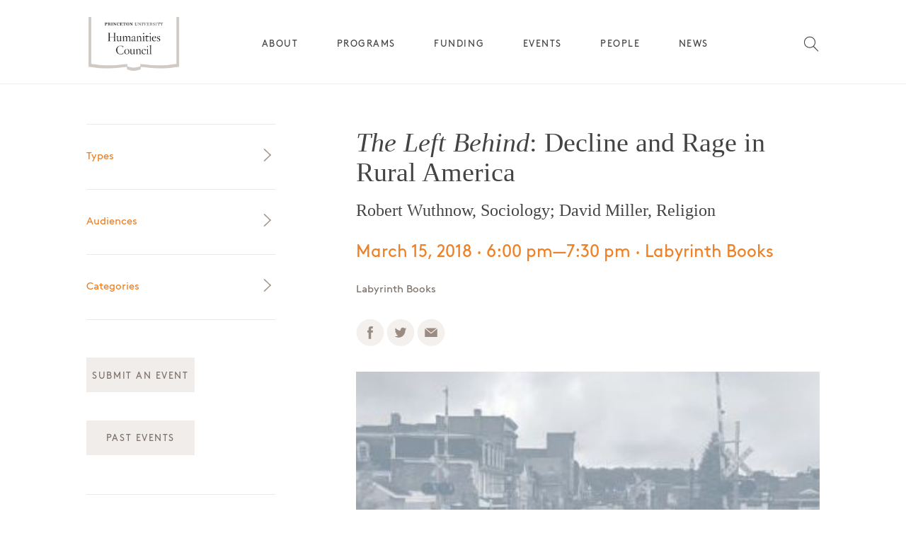

--- FILE ---
content_type: text/html; charset=UTF-8
request_url: https://humanities.princeton.edu/event/the-left-behind-decline-and-rage-in-rural-america/
body_size: 24658
content:

<html class="no-js" lang="en">
<head>
	
    <link rel="stylesheet" href="https://humanities.princeton.edu/wp-content/themes/princeton/style.css">
	<link rel='stylesheet' id='tribe-events-views-v2-bootstrap-datepicker-styles-css' href='https://humanities.princeton.edu/wp-content/plugins/the-events-calendar/vendor/bootstrap-datepicker/css/bootstrap-datepicker.standalone.min.css?ver=6.14.2' type='text/css' media='all' />
<link rel='stylesheet' id='tec-variables-skeleton-css' href='https://humanities.princeton.edu/wp-content/plugins/the-events-calendar/common/build/css/variables-skeleton.css?ver=6.8.4' type='text/css' media='all' />
<link rel='stylesheet' id='tribe-common-skeleton-style-css' href='https://humanities.princeton.edu/wp-content/plugins/the-events-calendar/common/build/css/common-skeleton.css?ver=6.8.4' type='text/css' media='all' />
<link rel='stylesheet' id='tribe-tooltipster-css-css' href='https://humanities.princeton.edu/wp-content/plugins/the-events-calendar/common/vendor/tooltipster/tooltipster.bundle.min.css?ver=6.8.4' type='text/css' media='all' />
<link rel='stylesheet' id='tribe-events-views-v2-skeleton-css' href='https://humanities.princeton.edu/wp-content/plugins/the-events-calendar/build/css/views-skeleton.css?ver=6.14.2' type='text/css' media='all' />
<link rel='stylesheet' id='tec-variables-full-css' href='https://humanities.princeton.edu/wp-content/plugins/the-events-calendar/common/build/css/variables-full.css?ver=6.8.4' type='text/css' media='all' />
<link rel='stylesheet' id='tribe-common-full-style-css' href='https://humanities.princeton.edu/wp-content/plugins/the-events-calendar/common/build/css/common-full.css?ver=6.8.4' type='text/css' media='all' />
<link rel='stylesheet' id='tribe-events-views-v2-full-css' href='https://humanities.princeton.edu/wp-content/plugins/the-events-calendar/build/css/views-full.css?ver=6.14.2' type='text/css' media='all' />
<link rel='stylesheet' id='tribe-events-views-v2-print-css' href='https://humanities.princeton.edu/wp-content/plugins/the-events-calendar/build/css/views-print.css?ver=6.14.2' type='text/css' media='print' />
<link rel='stylesheet' id='tribe-events-pro-views-v2-print-css' href='https://humanities.princeton.edu/wp-content/plugins/events-calendar-pro/build/css/views-print.css?ver=7.6.3' type='text/css' media='print' />
<meta name='robots' content='index, follow, max-image-preview:large, max-snippet:-1, max-video-preview:-1' />

	<!-- This site is optimized with the Yoast SEO plugin v26.7 - https://yoast.com/wordpress/plugins/seo/ -->
	<title>The Left Behind: Decline and Rage in Rural America &#8212; Princeton University Humanities Council</title>
	<link rel="canonical" href="https://humanities.princeton.edu/event/the-left-behind-decline-and-rage-in-rural-america/" />
	<meta property="og:locale" content="en_US" />
	<meta property="og:type" content="article" />
	<meta property="og:title" content="The Left Behind: Decline and Rage in Rural America &#8212; Princeton University Humanities Council" />
	<meta property="og:description" content="In his new book, Robert Wuthnow (Sociology) brings us into America&#8217;s small towns, farms, and rural communities to paint a rich portrait of the moral order &#8212; the interactions, loyalties, [&hellip;]" />
	<meta property="og:url" content="https://humanities.princeton.edu/event/the-left-behind-decline-and-rage-in-rural-america/" />
	<meta property="og:site_name" content="Princeton University Humanities Council" />
	<meta property="article:publisher" content="https://facebook.com/princetonhumanities" />
	<meta property="article:modified_time" content="2018-02-28T23:25:07+00:00" />
	<meta property="og:image" content="https://humanities.princeton.edu/wp-content/uploads/2018/02/Wuthnow.jpg" />
	<meta property="og:image:width" content="378" />
	<meta property="og:image:height" content="273" />
	<meta property="og:image:type" content="image/jpeg" />
	<meta name="twitter:card" content="summary_large_image" />
	<meta name="twitter:site" content="@princetonhum" />
	<script type="application/ld+json" class="yoast-schema-graph">{"@context":"https://schema.org","@graph":[{"@type":"WebPage","@id":"https://humanities.princeton.edu/event/the-left-behind-decline-and-rage-in-rural-america/","url":"https://humanities.princeton.edu/event/the-left-behind-decline-and-rage-in-rural-america/","name":"The Left Behind: Decline and Rage in Rural America &#8212; Princeton University Humanities Council","isPartOf":{"@id":"https://humanities.princeton.edu/#website"},"primaryImageOfPage":{"@id":"https://humanities.princeton.edu/event/the-left-behind-decline-and-rage-in-rural-america/#primaryimage"},"image":{"@id":"https://humanities.princeton.edu/event/the-left-behind-decline-and-rage-in-rural-america/#primaryimage"},"thumbnailUrl":"https://humanities.princeton.edu/wp-content/uploads/2018/02/Wuthnow.jpg","datePublished":"2018-02-28T23:23:59+00:00","dateModified":"2018-02-28T23:25:07+00:00","breadcrumb":{"@id":"https://humanities.princeton.edu/event/the-left-behind-decline-and-rage-in-rural-america/#breadcrumb"},"inLanguage":"en-US","potentialAction":[{"@type":"ReadAction","target":["https://humanities.princeton.edu/event/the-left-behind-decline-and-rage-in-rural-america/"]}]},{"@type":"ImageObject","inLanguage":"en-US","@id":"https://humanities.princeton.edu/event/the-left-behind-decline-and-rage-in-rural-america/#primaryimage","url":"https://humanities.princeton.edu/wp-content/uploads/2018/02/Wuthnow.jpg","contentUrl":"https://humanities.princeton.edu/wp-content/uploads/2018/02/Wuthnow.jpg","width":378,"height":273},{"@type":"BreadcrumbList","@id":"https://humanities.princeton.edu/event/the-left-behind-decline-and-rage-in-rural-america/#breadcrumb","itemListElement":[{"@type":"ListItem","position":1,"name":"Home","item":"https://humanities.princeton.edu/"},{"@type":"ListItem","position":2,"name":"Events","item":"https://humanities.princeton.edu/events/"},{"@type":"ListItem","position":3,"name":"The Left Behind: Decline and Rage in Rural America"}]},{"@type":"WebSite","@id":"https://humanities.princeton.edu/#website","url":"https://humanities.princeton.edu/","name":"Princeton University Humanities Council","description":"","publisher":{"@id":"https://humanities.princeton.edu/#organization"},"potentialAction":[{"@type":"SearchAction","target":{"@type":"EntryPoint","urlTemplate":"https://humanities.princeton.edu/?s={search_term_string}"},"query-input":{"@type":"PropertyValueSpecification","valueRequired":true,"valueName":"search_term_string"}}],"inLanguage":"en-US"},{"@type":"Organization","@id":"https://humanities.princeton.edu/#organization","name":"Princeton University Humanities Council","url":"https://humanities.princeton.edu/","logo":{"@type":"ImageObject","inLanguage":"en-US","@id":"https://humanities.princeton.edu/#/schema/logo/image/","url":"https://humanities.princeton.edu/wp-content/uploads/2019/11/humanities.png","contentUrl":"https://humanities.princeton.edu/wp-content/uploads/2019/11/humanities.png","width":512,"height":512,"caption":"Princeton University Humanities Council"},"image":{"@id":"https://humanities.princeton.edu/#/schema/logo/image/"},"sameAs":["https://facebook.com/princetonhumanities","https://x.com/princetonhum"]},{"@type":"Event","name":"&lt;em&gt;The Left Behind&lt;/em&gt;: Decline and Rage in Rural America","description":"In his new book, Robert Wuthnow (Sociology) brings us into America&#8217;s small towns, farms, and rural communities to paint a rich portrait of the moral order &#8212; the interactions, loyalties, [&hellip;]","image":{"@id":"https://humanities.princeton.edu/event/the-left-behind-decline-and-rage-in-rural-america/#primaryimage"},"url":"https://humanities.princeton.edu/event/the-left-behind-decline-and-rage-in-rural-america/","eventAttendanceMode":"https://schema.org/OfflineEventAttendanceMode","eventStatus":"https://schema.org/EventScheduled","startDate":"2018-03-15T18:00:00-04:00","endDate":"2018-03-15T19:30:00-04:00","location":{"@type":"Place","name":"Labyrinth Books","description":"","url":"https://humanities.princeton.edu/venue/labyrinth-books-2/","address":{"@type":"PostalAddress","streetAddress":"122 Nassau Street","addressLocality":"Princeton","addressRegion":"NJ","postalCode":"08542","addressCountry":"United States"},"geo":{"@type":"GeoCoordinates","latitude":40.3502494,"longitude":-74.6588981},"telephone":"","sameAs":""},"organizer":{"@type":"Person","name":"Dorothea von Moltke","description":"","url":"","telephone":"","email":"d&#111;ro&#116;&#104;&#101;a&#64;&#108;&#97;&#98;yrint&#104;boo&#107;s.com"},"@id":"https://humanities.princeton.edu/event/the-left-behind-decline-and-rage-in-rural-america/#event","mainEntityOfPage":{"@id":"https://humanities.princeton.edu/event/the-left-behind-decline-and-rage-in-rural-america/"}}]}</script>
	<!-- / Yoast SEO plugin. -->


<link rel='dns-prefetch' href='//connect.facebook.net' />
<link rel='dns-prefetch' href='//cdnjs.cloudflare.com' />
<link rel="alternate" title="oEmbed (JSON)" type="application/json+oembed" href="https://humanities.princeton.edu/wp-json/oembed/1.0/embed?url=https%3A%2F%2Fhumanities.princeton.edu%2Fevent%2Fthe-left-behind-decline-and-rage-in-rural-america%2F" />
<link rel="alternate" title="oEmbed (XML)" type="text/xml+oembed" href="https://humanities.princeton.edu/wp-json/oembed/1.0/embed?url=https%3A%2F%2Fhumanities.princeton.edu%2Fevent%2Fthe-left-behind-decline-and-rage-in-rural-america%2F&#038;format=xml" />
		<style>
			.lazyload,
			.lazyloading {
				max-width: 100%;
			}
		</style>
		<style id='wp-img-auto-sizes-contain-inline-css' type='text/css'>
img:is([sizes=auto i],[sizes^="auto," i]){contain-intrinsic-size:3000px 1500px}
/*# sourceURL=wp-img-auto-sizes-contain-inline-css */
</style>
<link rel='stylesheet' id='tribe-events-full-pro-calendar-style-css' href='https://humanities.princeton.edu/wp-content/plugins/events-calendar-pro/build/css/tribe-events-pro-full.css?ver=7.6.3' type='text/css' media='all' />
<link rel='stylesheet' id='tribe-events-virtual-skeleton-css' href='https://humanities.princeton.edu/wp-content/plugins/events-calendar-pro/build/css/events-virtual-skeleton.css?ver=7.6.3' type='text/css' media='all' />
<link rel='stylesheet' id='tribe-events-virtual-full-css' href='https://humanities.princeton.edu/wp-content/plugins/events-calendar-pro/build/css/events-virtual-full.css?ver=7.6.3' type='text/css' media='all' />
<link rel='stylesheet' id='tribe-events-virtual-single-skeleton-css' href='https://humanities.princeton.edu/wp-content/plugins/events-calendar-pro/build/css/events-virtual-single-skeleton.css?ver=7.6.3' type='text/css' media='all' />
<link rel='stylesheet' id='tribe-events-virtual-single-full-css' href='https://humanities.princeton.edu/wp-content/plugins/events-calendar-pro/build/css/events-virtual-single-full.css?ver=7.6.3' type='text/css' media='all' />
<link rel='stylesheet' id='tec-events-pro-single-css' href='https://humanities.princeton.edu/wp-content/plugins/events-calendar-pro/build/css/events-single.css?ver=7.6.3' type='text/css' media='all' />
<link rel='stylesheet' id='tribe-events-calendar-pro-style-css' href='https://humanities.princeton.edu/wp-content/plugins/events-calendar-pro/build/css/tribe-events-pro-full.css?ver=7.6.3' type='text/css' media='all' />
<link rel='stylesheet' id='tribe-events-pro-mini-calendar-block-styles-css' href='https://humanities.princeton.edu/wp-content/plugins/events-calendar-pro/build/css/tribe-events-pro-mini-calendar-block.css?ver=7.6.3' type='text/css' media='all' />
<link rel='stylesheet' id='tribe-events-v2-single-skeleton-css' href='https://humanities.princeton.edu/wp-content/plugins/the-events-calendar/build/css/tribe-events-single-skeleton.css?ver=6.14.2' type='text/css' media='all' />
<link rel='stylesheet' id='tribe-events-v2-single-skeleton-full-css' href='https://humanities.princeton.edu/wp-content/plugins/the-events-calendar/build/css/tribe-events-single-full.css?ver=6.14.2' type='text/css' media='all' />
<link rel='stylesheet' id='tribe-events-virtual-single-v2-skeleton-css' href='https://humanities.princeton.edu/wp-content/plugins/events-calendar-pro/build/css/events-virtual-single-v2-skeleton.css?ver=7.6.3' type='text/css' media='all' />
<link rel='stylesheet' id='tribe-events-virtual-single-v2-full-css' href='https://humanities.princeton.edu/wp-content/plugins/events-calendar-pro/build/css/events-virtual-single-v2-full.css?ver=7.6.3' type='text/css' media='all' />
<link rel='stylesheet' id='tribe-events-v2-virtual-single-block-css' href='https://humanities.princeton.edu/wp-content/plugins/events-calendar-pro/build/css/events-virtual-single-block.css?ver=7.6.3' type='text/css' media='all' />
<style id='wp-emoji-styles-inline-css' type='text/css'>

	img.wp-smiley, img.emoji {
		display: inline !important;
		border: none !important;
		box-shadow: none !important;
		height: 1em !important;
		width: 1em !important;
		margin: 0 0.07em !important;
		vertical-align: -0.1em !important;
		background: none !important;
		padding: 0 !important;
	}
/*# sourceURL=wp-emoji-styles-inline-css */
</style>
<link rel='stylesheet' id='wp-block-library-css' href='https://humanities.princeton.edu/wp-includes/css/dist/block-library/style.min.css?ver=6.9' type='text/css' media='all' />
<style id='wp-block-library-inline-css' type='text/css'>
/*wp_block_styles_on_demand_placeholder:696e3a439f0d5*/
/*# sourceURL=wp-block-library-inline-css */
</style>
<style id='classic-theme-styles-inline-css' type='text/css'>
/*! This file is auto-generated */
.wp-block-button__link{color:#fff;background-color:#32373c;border-radius:9999px;box-shadow:none;text-decoration:none;padding:calc(.667em + 2px) calc(1.333em + 2px);font-size:1.125em}.wp-block-file__button{background:#32373c;color:#fff;text-decoration:none}
/*# sourceURL=/wp-includes/css/classic-themes.min.css */
</style>
<link rel='stylesheet' id='princeton-gutenberg-blocks-css' href='https://humanities.princeton.edu/wp-content/plugins/princeton-gutenberg-blocks/assets/css/blocks.style.css?ver=1756240494' type='text/css' media='all' />
<link rel='stylesheet' id='tribe-events-v2-single-blocks-css' href='https://humanities.princeton.edu/wp-content/plugins/the-events-calendar/build/css/tribe-events-single-blocks.css?ver=6.14.2' type='text/css' media='all' />
<link rel='stylesheet' id='contact-form-7-css' href='https://humanities.princeton.edu/wp-content/plugins/contact-form-7/includes/css/styles.css?ver=6.1.4' type='text/css' media='all' />
<link rel='stylesheet' id='secondline-psb-subscribe-button-styles-css' href='https://humanities.princeton.edu/wp-content/plugins/podcast-subscribe-buttons/assets/css/secondline-psb-styles.css?ver=6.9' type='text/css' media='all' />
<link rel='stylesheet' id='yada-wiki-css' href='https://humanities.princeton.edu/wp-content/plugins/yada-wiki/inc/../css/yadawiki.css?ver=6.9' type='text/css' media='all' />
<link rel='stylesheet' id='pb-accordion-blocks-style-css' href='https://humanities.princeton.edu/wp-content/plugins/accordion-blocks/build/index.css?ver=1.5.0' type='text/css' media='all' />
<link rel='stylesheet' id='dashicons-css' href='https://humanities.princeton.edu/wp-includes/css/dashicons.min.css?ver=6.9' type='text/css' media='all' />
<link rel='stylesheet' id='to-top-css' href='https://humanities.princeton.edu/wp-content/plugins/to-top/public/css/to-top-public.css?ver=2.5.5' type='text/css' media='all' />
<link rel='stylesheet' id='tribe-events-block-event-venue-css' href='https://humanities.princeton.edu/wp-content/plugins/the-events-calendar/build/event-venue/frontend.css?ver=6.14.2' type='text/css' media='all' />
<link rel='stylesheet' id='slick-carousel-css' href='https://cdnjs.cloudflare.com/ajax/libs/slick-carousel/1.8.1/slick.min.css?ver=1.8.1' type='text/css' media='all' />
<link rel='stylesheet' id='slick-carousel-theme-css' href='https://cdnjs.cloudflare.com/ajax/libs/slick-carousel/1.8.1/slick-theme.min.css?ver=1.8.1' type='text/css' media='all' />
<link rel='stylesheet' id='princeton_styles-upd-css' href='https://humanities.princeton.edu/wp-content/themes/princeton/styles_2-0.css?ver=1' type='text/css' media='all' />
<link rel='stylesheet' id='princeton_custom-css' href='https://humanities.princeton.edu/wp-content/themes/princeton/overrides.css?ver=6.9' type='text/css' media='all' />
<style id='princeton_custom-inline-css' type='text/css'>
.site-nav > ul > li > .sub-menu:after { border-bottom-color:#f1edea; }.tag-categories-list li, .filter-list, .tribe-event-schedule-details, .wp-caption-text, .site-header__nav .current-menu-item > a, .tribe-mini-calendar .tribe-events-present, .tribe-mini-calendar .tribe-mini-calendar-today { color:#ee8025; }.site-footer-wrapper hr { background-color:#ee8025; }p a, h2 a, article ul a, h4 a, p a:hover, h2 a:hover, article ul a:hover, h4 a:hover { border-bottom-color:#ee8025; }.image__caption, h4, input[type="text"], .tribe-events-event-categories  li a, .cat-item a, .secondary-color, .wp-caption-text, .nav-list__title a, .site-header .newsletter h5, .button, .tribe-button, .feature-slider__type { color:#7d726b; }input[type="text"] { border-bottom-color:#7d726b; }.columns__left h5, h5, .event__date, .orange, .current-cat a, .sidebar-event__date, .site-footer__label, .cat-item.active a, #tribe-community-events .selectit.checked { color:#ee8025; }.tribe-events-event-categories li a:hover, .cat-item a:hover, a:hover, .button:hover, .tribe-button:hover, .js #tribe-community-events .selectit:hover, .archive__toggle .toggle__link.toggle__link_selected, .archive__toggle .toggle__link:hover, .columns__left h4 a:not(.button):hover { color:#ee8025; }.tribe-button { background-color:#f1edea; }.wpcf7 input[type="text"], .wpcf7 input[type="email"], .wpcf7 textarea { border-color:#ee8025; }.archive__toggle .toggle__link.toggle__link_selected::after, .archive__toggle .toggle__link:hover::after { border-color:#ee8025; }.nib__content-wrapper, .feature-slider__content, .site-nav > ul > li > .sub-menu, .site-menu__content, .wpcf7-submit, .button, .tribe-mini-calendar-wrapper .tribe-mini-calendar .tribe-events-has-events, .mobile-menu-active .header__wrapper, .mobile-menu-active .site-header, .menu-mobile__wrapper { background-color:#f1edea; }.tribe-mini-calendar-wrapper .tribe-mini-calendar .tribe-events-has-events div[id*="daynum-"] a:hover { color:#f1edea; }.tribe-mini-calendar-wrapper .tribe-mini-calendar .tribe-events-present, .tribe-mini-calendar-today:hover {  background-color:#ee8025; }body:not(.princeton-main) .button { color:#ee8025; }.overview__widgets .widgettitle, .tribe-event-schedule-details, .event__time, .home__section .sidebar-event__date { color:#ee8025; }.tribe-mini-calendar-nav .tribe-mini-calendar-nav-link, .tribe-mini-calendar-nav .tribe-mini-calendar-nav-link:hover { color:#ee8025; }.overview__content_people .item__title a:hover, .events__back-to-events_link:hover, .mem-program:hover .mem-program__link, .mem-program:hover .prefix, .prefix:hover { color:#ee8025; }.tribe-mini-calendar-wrapper .tribe-mini-calendar .tribe-events-present, .tribe-mini-calendar-today {  background-color:#ee8025; }.tribe-events-single .event__calendar-link p a:hover, .events__back-to-events_link:hover { border-bottom-color:#ee8025; }.tribe-event-sponsor, .tribe-mini-calendar-nav span, table.tribe-mini-calendar .tribe-mini-calendar-dayofweek, .tribe-mini-calendar div[id*="daynum-"] a, .tribe-mini-calendar-no-event { color:#9b8c83; }.archive__toggle .toggle__link { color:#9b8c83; }.tribe-mini-calendar-wrapper .tribe-mini-calendar .tribe-events-has-events:hover { background-color:#9b8c83; }.archive__toggle .toggle__link::after, .menu-section__footer, .menu-mobile__section .menu-section__content { border-bottom-color:#9b8c83; }.archive__category-head .category__title, .events__selected-date, .home__tag, .menu-expand__title, .nib__heading, .feature-slider__type, h6, .home__section .feature-slider__type, .menu-mobile__wrapper .menu-mobile__newsletter h5 { color:#7d726b; }.feature-slider__nav-dot { color:#7d726b; }.events__back-to-events_link,  { border-bottom-color:#7d726b; }.tribe-mini-calendar-wrapper .tribe-mini-calendar .tribe-events-present:hover, .tribe-mini-calendar-wrapper .tribe-mini-calendar .tribe-mini-calendar-today:hover { background-color:#f49b53; }
/*# sourceURL=princeton_custom-inline-css */
</style>
<link rel='stylesheet' id='wp-pagenavi-css' href='https://humanities.princeton.edu/wp-content/plugins/wp-pagenavi/pagenavi-css.css?ver=2.70' type='text/css' media='all' />
<link rel='stylesheet' id='tablepress-default-css' href='https://humanities.princeton.edu/wp-content/plugins/tablepress/css/build/default.css?ver=3.2.6' type='text/css' media='all' />
<script type="text/javascript" src="https://humanities.princeton.edu/wp-includes/js/jquery/jquery.min.js?ver=3.7.1" id="jquery-core-js"></script>
<script type="text/javascript" src="https://humanities.princeton.edu/wp-includes/js/jquery/jquery-migrate.min.js?ver=3.4.1" id="jquery-migrate-js"></script>
<script type="text/javascript" src="https://humanities.princeton.edu/wp-content/plugins/the-events-calendar/common/build/js/tribe-common.js?ver=9c44e11f3503a33e9540" id="tribe-common-js"></script>
<script type="text/javascript" src="https://humanities.princeton.edu/wp-content/plugins/the-events-calendar/build/js/views/breakpoints.js?ver=4208de2df2852e0b91ec" id="tribe-events-views-v2-breakpoints-js"></script>
<script type="text/javascript" src="https://humanities.princeton.edu/wp-content/plugins/princeton-gutenberg-blocks/assets/js/custom.blocks.js?ver=1756240494" id="princeton-gutenberg-blocks-custom-js-js"></script>
<script type="text/javascript" src="https://humanities.princeton.edu/wp-content/plugins/princeton-gutenberg-blocks/assets/js/frontend.blocks.js?ver=1756240494" id="princeton-gutenberg-blocks-frontend-js"></script>
<script type="text/javascript" id="to-top-js-extra">
/* <![CDATA[ */
var to_top_options = {"scroll_offset":"100","icon_opacity":"80","style":"icon","icon_type":"dashicons-arrow-up-alt2","icon_color":"#ee8025","icon_bg_color":"#ffffff","icon_size":"32","border_radius":"50","image":"https://humanities.princeton.edu/wp-content/plugins/to-top/admin/images/default.png","image_width":"65","image_alt":"","location":"bottom-right","margin_x":"20","margin_y":"20","show_on_admin":"0","enable_autohide":"0","autohide_time":"2","enable_hide_small_device":"0","small_device_max_width":"640","reset":"0"};
//# sourceURL=to-top-js-extra
/* ]]> */
</script>
<script async type="text/javascript" src="https://humanities.princeton.edu/wp-content/plugins/to-top/public/js/to-top-public.js?ver=2.5.5" id="to-top-js"></script>
<script type="text/javascript" src="https://cdnjs.cloudflare.com/ajax/libs/slick-carousel/1.8.1/slick.js?ver=1.8.1" id="slick-carousel-js"></script>
<link rel="https://api.w.org/" href="https://humanities.princeton.edu/wp-json/" /><link rel="alternate" title="JSON" type="application/json" href="https://humanities.princeton.edu/wp-json/wp/v2/tribe_events/10795" /><link rel="EditURI" type="application/rsd+xml" title="RSD" href="https://humanities.princeton.edu/xmlrpc.php?rsd" />
<link rel='shortlink' href='https://humanities.princeton.edu/?p=10795' />
		<script>
		// Select the node that will be observed for mutations
		const targetNode = document.documentElement;

		// Options for the observer (which mutations to observe)
		const config = { attributes: false, childList: true, subtree: true };
		
		var bold_timeline_item_button_done = false;
		var css_override_item_done = false;
		var css_override_group_done = false;
		var css_override_container_done = false;

		// Callback function to execute when mutations are observed
		const callback = function( mutationsList, observer ) {
			var i;
			for ( i = 0; i < mutationsList.length; i++ ) {
				if ( mutationsList[ i ].type === 'childList' ) {
					if ( typeof jQuery !== 'undefined' && jQuery( '.bold_timeline_item_button' ).length > 0 && ! bold_timeline_item_button_done ) {
						bold_timeline_item_button_done = true;
						jQuery( '.bold_timeline_item_button' ).each( function() {
							var css_override = jQuery( this ).data( 'css-override' );
							if ( css_override != '' ) {
								var id = jQuery( this ).attr( 'id' );
								css_override = css_override.replace( /(\.bold_timeline_item_button)([\.\{\s])/g, '.bold_timeline_item_button#' + id + '$2' );
								var head = document.getElementsByTagName( 'head' )[0];
								var style = document.createElement( 'style' );
								style.appendChild( document.createTextNode( css_override ) );
								head.appendChild( style );
							}
						});
					}
					if ( typeof jQuery !== 'undefined' && jQuery( '.bold_timeline_item' ).length > 0 && ! css_override_item_done ) {
						css_override_item_done = true;
						jQuery( '.bold_timeline_item' ).each( function() {
							var css_override = jQuery( this ).data( 'css-override' );
							if ( css_override != '' ) {
								var id = jQuery( this ).attr( 'id' );
								css_override = css_override.replace( /(\.bold_timeline_item)([\.\{\s])/g, '.bold_timeline_item#' + id + '$2' );
								var head = document.getElementsByTagName( 'head' )[0];
								var style = document.createElement( 'style' );
								style.appendChild( document.createTextNode( css_override ) );
								head.appendChild( style );
							}
						});
					}
					if ( typeof jQuery !== 'undefined' && jQuery( '.bold_timeline_group' ).length > 0 && ! css_override_group_done ) {
						css_override_group_done = true;
						jQuery( '.bold_timeline_group' ).each( function() {
							var css_override = jQuery( this ).data( 'css-override' );
							if ( css_override != '' ) {
								var id = jQuery( this ).attr( 'id' );
								css_override = css_override.replace( /(\.bold_timeline_group)([\.\{\s])/g, '.bold_timeline_group#' + id + '$2' );
								var head = document.getElementsByTagName( 'head' )[0];
								var style = document.createElement( 'style' );
								style.appendChild( document.createTextNode( css_override ) );
								head.appendChild( style );
							}
						});
					}
					if ( typeof jQuery !== 'undefined' && jQuery( '.bold_timeline_container' ).length > 0 && ! css_override_container_done ) {
						css_override_container_done = true;
						jQuery( '.bold_timeline_container' ).each( function() {
							var css_override = jQuery( this ).data( 'css-override' );
							if ( css_override != '' ) {
								var id = jQuery( this ).attr( 'id' );
								css_override = css_override.replace( /(\.bold_timeline_container)([\.\{\s])/g, '#' + id + '$2' );
								var head = document.getElementsByTagName( 'head' )[0];
								var style = document.createElement( 'style' );
								style.appendChild( document.createTextNode( css_override ) );
								head.appendChild( style );
							}
						});
					}
				}
			}
		};

		// Create an observer instance linked to the callback function
		const observer = new MutationObserver(callback);

		// Start observing the target node for configured mutations
		observer.observe(targetNode, config);

		// Later, you can stop observing
		document.addEventListener( 'DOMContentLoaded', function() { observer.disconnect(); }, false );

		</script>
	

<!-- https://wordpress.org/plugins/indicate-external-links/ -->
<script type="text/javascript">
jQuery(document).ready(function(){
jQuery("a[href*='http://']:not([href*='"+window.location.hostname+"'])").not('a:has(img)').addClass("extlink").append('<sup></sup>');
jQuery("a[href*='https://']:not([href*='"+window.location.hostname+"'])").not('a:has(img)').addClass("extlink https").append('<sup></sup>');
});
</script>

<style type="text/css" media=screen>

	.extlink sup:after {
		content: "\2197";
		font-size: 1em;
		line-height: 0;
		position: relative;
		vertical-align: baseline;
	}

	.nav-menu .extlink sup:after,
	.wp-caption-text .extlink sup:after {
		content:"";
	}

</style>

<meta name="tec-api-version" content="v1"><meta name="tec-api-origin" content="https://humanities.princeton.edu"><link rel="alternate" href="https://humanities.princeton.edu/wp-json/tribe/events/v1/events/10795" />		<script>
			document.documentElement.className = document.documentElement.className.replace('no-js', 'js');
		</script>
				<style>
			.no-js img.lazyload {
				display: none;
			}

			figure.wp-block-image img.lazyloading {
				min-width: 150px;
			}

			.lazyload,
			.lazyloading {
				--smush-placeholder-width: 100px;
				--smush-placeholder-aspect-ratio: 1/1;
				width: var(--smush-image-width, var(--smush-placeholder-width)) !important;
				aspect-ratio: var(--smush-image-aspect-ratio, var(--smush-placeholder-aspect-ratio)) !important;
			}

						.lazyload, .lazyloading {
				opacity: 0;
			}

			.lazyloaded {
				opacity: 1;
				transition: opacity 400ms;
				transition-delay: 0ms;
			}

					</style>
		<link rel="icon" href="https://humanities.princeton.edu/wp-content/uploads/2016/09/cropped-humanities-favicon-32x32.png" sizes="32x32" />
<link rel="icon" href="https://humanities.princeton.edu/wp-content/uploads/2016/09/cropped-humanities-favicon-192x192.png" sizes="192x192" />
<link rel="apple-touch-icon" href="https://humanities.princeton.edu/wp-content/uploads/2016/09/cropped-humanities-favicon-180x180.png" />
<meta name="msapplication-TileImage" content="https://humanities.princeton.edu/wp-content/uploads/2016/09/cropped-humanities-favicon-270x270.png" />
		<style type="text/css" id="wp-custom-css">
			/*
You can add your own CSS here.

Click the help icon above to learn more.
*/



h1 {
	font-family: "Hoefler Text", "Hoefler Titling", "Hoefler Titling B", serif;
}

h2, .lead, .event__speaker-name, .type-tribe_events h2.tribe-event-title a {
	font-family: "Hoefler Text", "Hoefler Titling", "Hoefler Titling B", serif;
}

@media (max-width:1200px) {
	.single-post .columns__left {
		order: 2 !important;
		margin-top:3rem;
		border-top:1px solid #ccc;
		padding-top:2rem;
	}
}

@media screen and (min-width:1201px) {

	a.button.button--inline.archive {
		margin: 20px 0;
	}	

	#advanced_sidebar_menu-3 {
		display: none !important;
	}

	h3.grid-heading, h3.grid-heading-first {
		font-size: 1.7em;
	}

}

button.search__button.events-searchform__button.button {
	background: none !important;
}

@media screen and (max-width:767px) {
	a.button.button--inline {
		margin: 12px 5px 0 0 !important;
		font-size: 80% !important;
		max-width:10rem !important;	
	}
	.hide-on-mobile {
		display:none;	
	}
}

@media screen and (max-width: 1200px) {


	.post-type-archive-tribe_events .columns__left {
		order: 0 !important;
		display: block !important;
	}		

	a.button.button--inline {
		float: left;
		position: relative;
		margin: 0 20px 0 0;
	}

	.events-searchform {
		float: left;
		display: inline;
		position: relative;
	}

	.post-type-archive-tribe_events  .columns__left {
		border-bottom: 0 !important;
		display: block !important;
		order:0 !important;
	}

	.post-type-archive-tribe_events  .sidebar__wrapper .textwidget p, #advanced_sidebar_menu-2, .newsletter, .standard-sidebar {
		display:none !important;
	}

	#advanced_sidebar_menu-3-wrap .dashicons {
		margin: -2px 16px 0 0px !important;
		float: left;
	}

	.child-sidebar-menu span.dashicons.dashicons-menu {
		display: none;
	}

}

@media screen and (max-width:599px) {

	h3.grid-heading {
		border-top: 1px solid #ccc;
		padding-top: 1.675em;
		margin-top: .75em;
		font-size: 1.7rem;
	}

	h3.grid-heading-first {
		font-size: 1.7rem;
	}

	.events-searchform {
		float:none;
	}
}

figcaption	 {
	font-family: "Brown", sans-serif;
	-moz-font-feature-settings: "ss01";
	-webkit-font-feature-settings: "ss01";
	font-feature-settings: "ss01";
	color: #7d726b;
	padding-top: 10px;
	font-size: 1rem;
	line-height: 1.6;
	/*    max-width: 800px;  */
	max-width: 100%;
	text-align: left !important;
}

.image__caption, .wp-caption-text {
	max-width: 100% !important;
}

.entry-content li {
	margin-left: 20px;
	list-style-type: disc;
	font-size: 1.125em;
	line-height: 1.675em;
	margin-top:10px;
}

.entry-content li ul li {
	margin-left: 20px;
	list-style-type: circle;
	font-size: 1em;
	line-height: 1.675em;
}

.newsletter {
	border-top: 1px solid #eaeaea;
	padding-top: 33px;
	margin-top: 35px;
	width: 100%;
}

@media screen and (max-width: 1200px) {
	.columns__left {
		order: 0 !important;
		display: inline-block !important;
		margin-top:20px;
		margin-right:0 !important;

	}

	.event__submit, .event__newsletter {
		display: none;
	}
	.columns__left {
		border-bottom: 1px solid #ccc;
		padding-bottom:10px;
		margin-bottom: 20px;
		width:100%;

	}

}

#ecsa-search.layout-small .ecsa-search-icon {
	display:none;
}

.tribe-theme-princeton h2.widgettitle {
	font-family: "Brown", "Helvetica", sans-serif !important;
	-moz-font-feature-settings: "ss01";
	-webkit-font-feature-settings: "ss01";
	font-feature-settings: "ss01";
	letter-spacing: normal;
	color: #EE8025 !important;
	font-size: 1.2rem !important;
	line-height: 1.5 !important;
	margin:20px 0 0 0 !important;
}

#ecsa-search .tt-highlight {
	color:#EE8025 !important;
}

#ecsa-search .tt-dataset {
	font-family: "Hoefler Titling A", "Hoefler Titling B", serif;
	font-size:95%;
}

.ecs-events.default.default-1 .ecs-event .recurringinfo

{
	display: none !important;
}

.page-template-default .columns__right {
	margin-top: 20px;
}

.ecs-event .summary a {
	color: #444;
	font-family: "Hoefler Titling A", "Hoefler Titling B", serif;
	font-size: 1.5em;
	line-height: 1.55;
}

.ecs-event .date_thumb, .ecs-filterbar {
	font-family: 'Brown', Helvetica, sans-serif;
	background-color: #f1edea !important;
	color:#7d726b !important;	
}

.compact.compact-1 .ecs-event .summary {
	padding-left:20px;
}

.compact.compact-1 .ecs-event .date_thumb .day {
	font-weight: normal !important;
}

.ecs-filterbar label {
	margin-bottom:10px
}

#menu-main ul.sub-menu > li > a {
	font-size: 13.5px;
	letter-spacing: .7px;
	color: #7d726b;
}

.columns__right {
	margin-top: 15px;
}

@media screen and (min-width:1601px) {
	.header__wrapper {margin-top: -137px !important;}
	.body-content {margin-top: 137px !important;}

}

/* Magic */

@media screen and (max-width: 1200px) {
	.overview-magic-grants-for-innovation .columns__left, .page-id-21244 .columns__left {
		order: 2 !important;
	}
}


@media (min-width:1600px) {
	.themify_announcement.bar .announcement_container {
		width: 1300px;
	}
}

.themify_announcement .close {
	color: #fff !important;
}

.themify_announcement .toggle-close {
	background-color: #ee8025;
	color:#000;
}

.events-searchform__button img {
	max-width: 24px !important;
}

button.search__button.events-searchform__button.button, .events-searchform__button {
	background-color: #fff !important;
	background: none !important;
}



.funding-proviso {
	border: 2px solid #ee8025;
	margin:20px 0;
	padding: 20px;
}

.funding-proviso p {
	margin-bottom: 10px;
	font-size: 1.2rem;
}

.eapp-popup-content-main {
	height: auto !important;
}

h3.orange {color:#f58125;}

.tablepress .sorting:hover, .tablepress .sorting_asc, .tablepress .sorting_desc, .tablepress tfoot th, .tablepress thead th {
	background-color: #F1EDE8;
}

/* Faculty Bookshelf */

.columns--full-width {
	width: 100%;
	margin-top: 40px;
}

#tablepress-1 a {
	color: #222;
	text-decoration: none !important;
	border-bottom: none !important;
}

#tablepress-1 a:hover {
	color: #ee8025;
	text-decoration: none;
	border-bottom: none;
}

#tablepress-1 a:hover {
	text-decoration: underline;
}

.dataTables_filter {
	margin-bottom: 10px;
}

/* Magic Events */

li.ecs-event {
	list-style-type: none;
	padding-bottom:30px;
}

.ecs-event img {
	max-width: 240px;
	margin: 20px 0 10px 0;
	position: relative;
	display: block !important;
}

p.feature-slider__excerpt {
	margin-bottom:20px;
}

.slider-item.slide.slick-slide p {
	font-family: 'Brown', Helvetica;
	margin-top: 10px;
	line-height: 1.3;
}

.page-id-31002 .slider-items .slick-slide img:hover {
	background-color: #ee8025;
	opacity: .8;
}

.page-id-31002 .slick-track {
	margin-bottom: 15px;
}

/* Community Events Submission */

#tribe-community-events small {
	font-weight: 400;
	font-size: 90%;
	display: block;
	margin-top: 10px;
}

.my-events-header .tribe-button {
	margin: 20px 0;
	clear: both;
	display: inline-block;
}

.tribe-events-community-footer {
	margin-top: 30px;
}

#tribe-community-events #event_custom {
	margin: 30px 0 0 0;
}

#tribe-community-events  input#post_title {
	margin-bottom: 10px;
}

/* Child Page Menu */


h3 a {
	border-bottom: 1px solid #ee8025;
}

h3 {margin-bottom:15px;}


#advanced_sidebar_menu-2 {
	margin:1rem 0 3rem 0;
}

ul.child-sidebar-menu {
	margin-top: 2rem;
}

ul.parent-sidebar-menu li a {
	font-size: 1.3em;
	font-family: "Hoefler Titling A", "Hoefler Titling B", serif;
}

ul.parent-sidebar-menu li.current_page_item a {
	color: #ee8025 !important;
}

ul.parent-sidebar-menu li, ul.child-sidebar-menu li {
	margin-bottom:1.675rem;
}

ul.child-sidebar-menu li a {
	font-size: 1.3em;
	font-family: "Hoefler Titling A", "Hoefler Titling B", serif;
	color: #444;
}

.grandchild-sidebar-menu {
	margin: 1.675rem 0 1.675rem 1.125rem;
}

.grandchild-sidebar-menu li {
	line-height: 1.675rem;
}

ul.grandchild-sidebar-menu.level-1.children li a::before {
	content: "";
}

.grandchild-sidebar-menu li::first-line {
	line-height: 1.125rem;
}

ul.grandchild-sidebar-menu li.current_page_item a {
	color: #EE8025;
}

ul.grandchild-sidebar-menu li.current_page_item a::before {
	content: "―";
	color:#EE8025;
	margin-right:5px;
}

.gridpic a img, .blog .two-column__thumbnail img, .post-type-archive-tribe_events .tribe-events-event-image img {
	opacity: 1;
}

.gridpic a:hover img, .blog .two-column__thumbnail img:hover, .post-type-archive-tribe_events .tribe-events-event-image img:hover {
	opacity: .8;
}

.single-tribe_events .tribe-events-single ul li {
	list-style-type: square;
	font-size: 1.125em;
	line-height: 1.675em;
	margin-bottom: 1em;
	font-family: "Mercury SSm A", "Mercury SSm B", serif !important;
}

span.bold_timeline_item_header_supertitle_inner {
	color: #ee8025 !important;
}

h2.bold_timeline_item_header_title {
	font-size: 2em !important;
}

.hide_featured_image .feature-image {
	display: none;
}

/* Event submission form */
span.timeofdayoptions .tribe-dropdown {
	width: 24px !important;
	margin: 0 24px !important;
	background-color: transparent;
}

span.timeofdayoptions .select2-selection__clear {
	position: fixed !important;
}

#tribe-community-events .event_image_uploader {
	margin-top:20px;
}

#tribe-community-events div#event_tribe_venue {
	display: none;
}


.post-46122, .post-17483 p {
	font-family: serif;
	font-size: 1.225em;
	line-height: 1.675em;}

.tribe_community_edit #event_tribe_event_status {
	display: none;
}

.tribe_community_edit .sidebar__wrapper .section-divider {
	display: none !important;
}

.faculty__profile {
	width: 30%;
	margin-right: 2em;
}

.faculty {
	justify-content: flex-start;
}

.term_description {
	margin: -20px 0 30px 0;
	font-style: italic;
}

.wp-block-columns.is-layout-flex {
	margin-bottom: 2em;
}

/* Home page slider css */

.home__section .feature-slider_main .feature-slider__wrapper{
	width: 100%;
	position: relative;
}
.full-width .home__section {
	background: #f1edea;
}
.home__section .feature-slider__container {
	max-width: 1800px;
	margin: 0 auto;
}
.home__section .feature-slider__background-image:before{
	content: none;
}
.home__section .feature-slider__background-image {
	background: #f1edea;
}
.home__section .feature-slider__background-image img {
	width: 100%;
	height: 100%;
	object-fit: contain;
	object-position: center right;
}
.home__section .feature-slider_main .feature-slider__wrapper .feature-slider__nav{
	position: absolute;
	bottom: -80px;
	left: 0;
	right: 0;
	text-align: center;
	max-width: 100%;
}

@media screen and (max-width: 1440px) {
	.home__section .feature-slider__wrapper {
		height: 550px;
	}
}

@media screen and (min-width: 1201px) and (max-width: 1366px){
	.home__section .feature-slider__wrapper {
		height: 500px;
	}
	.home__section .feature-slider__content-wrapper {
		margin-top: 100px;
	}
}

@media screen and (min-width: 981px) and (max-width: 1200px) {
	.home__section .feature-slider__content-wrapper {
		max-width: 80%;
		margin-top: 70px;
	}
	.home__section .feature-slider__wrapper {
		height: 420px;
	}
}

@media screen and (max-width: 980px) {
	.home__section .feature-slider_main .feature-slider__wrapper .feature-slider__nav{
		bottom: -40px;
	}
	.home__section .feature-slider__background-image{
		height: 100%;
	}
	.home__section .feature-slider__background-image img {
		object-position: center center;
		height: auto;
	}
}

@media screen and (max-width: 767px) {
	.home__section .feature-slider__background-image img {
		height: auto;
	}
}
/* Home page slider css end */

/* Events system update */

.tribe-events .tribe-events-c-view-selector__list-item-text {
	display: none;
}

button.tribe-common-c-btn.tribe-events-c-search__button, .tribe-common-c-btn-border.tribe-events-c-subscribe-dropdown__button {
	font-family: "Brown", "Helvetica", sans-serif;
	-moz-font-feature-settings: "ss01";
	-webkit-font-feature-settings: "ss01";
	font-feature-settings: "ss01";
	font-size: 1em;
	text-transform: uppercase;
	letter-spacing: 0.12em;
	font-weight: normal;
	color: #7d726b;
	background-color: #F4F0ED;
	padding: 1em 1.5em;
	border: 0;
	margin-left: 5px;
	border-radius: 0 !important;
}

button.tribe-common-c-btn.tribe-events-c-search__button:hover {
		padding: 1em 1.5em;
}

.tribe-events-c-top-bar.tribe-events-header__top-bar {
	display: none !important;
}

.tribe-events-c-subscribe-dropdown__container {
    display: none !important;
}

.tribe-events-calendar-list__event-date-tag.tribe-common-g-col {
	display: none;
}

time.tribe-events-calendar-list__event-datetime {
	font-family: "Brown", "Helvetica", sans-serif;
	-moz-font-feature-settings: "ss01";
	-webkit-font-feature-settings: "ss01";
	font-feature-settings: "ss01";
	letter-spacing: normal;
	color: #EE8025;
	font-size: 1.2rem;
	line-height: 1.5;
	margin-bottom: 0.26em;
}

span.tribe-events-calendar-list__event-venue-title.tribe-common-b2--bold {
	font-family: "Brown", "Helvetica", sans-serif;
	-moz-font-feature-settings: "ss01";
	-webkit-font-feature-settings: "ss01";
	font-feature-settings: "ss01";
	letter-spacing: normal;
	color: #9B8C83;
	font-size: 1.2rem;
	line-height: 1.5;
	margin-top: 0;
}

.tribe-events-calendar-list__event-datetime-featured-text.tribe-common-a11y-visual-hide, .tribe-events-calendar-list__event-datetime-featured-icon {
	display: none !important;
}

button.tribe-events-c-subscribe-dropdown__button-text {
	border: 0;
}


.tribe-events .tribe-events-c-nav__list {
	flex-wrap: nowrap;
}

span.tribe-events-calendar-list__event-venue-address, article#post-143 h1.entry-title, .tribe-common button[disabled], .tribe-common input[disabled] {
	display: none;
} {
	display: none;
}

/* 19/02/2024 - Event Page */
.post-type-archive-tribe_events .tribe-events-calendar-list .two-column__content{
	width: 100%;
}


.post-type-archive-tribe_events .tribe-events-calendar-list .two-column__content {
	display: -webkit-box;
	display: -ms-flexbox;
	display: -webkit-flex;
	display: flex;
}

.post-type-archive-tribe_events .tribe-events-calendar-list .two-column__thumbnail, .post-type-archive-tribe_events .tribe-events-calendar-list .two-column__content-wrapper {
	width: calc(50% - 25px);
}
.post-type-archive-tribe_events .tribe-events-calendar-list .two-column__thumbnail {
	margin-left: 25px;
}
.post-type-archive-tribe_events .tribe-events-calendar-list .two-column__content-wrapper{
	margin-right: 25px;
}

.post-type-archive-tribe_events .two-column__content-wrapper{}
.post-type-archive-tribe_events .tribe-events-calendar-list .tribe-event-schedule-details {
	font-family: "Brown", "Helvetica", sans-serif;
	-moz-font-feature-settings: "ss01";
	-webkit-font-feature-settings: "ss01";
	font-feature-settings: "ss01";
	letter-spacing: normal;
	color: #EE8025!important;
	font-size: 1.2rem;
	line-height: 1.5;
	margin-bottom: 1.6em;
}

.post-type-archive-tribe_events .tribe-events-calendar-list h3.tribe-events-calendar-list__event-title.tribe-common-h6.tribe-common-h4--min-medium {
	font-family: "Hoefler Titling A", "Hoefler Titling B", serif;
	font-size: 1.875em;
	line-height: 1.55;
	margin-bottom: 0.833em;
}
.post-type-archive-tribe_events .tribe-events-calendar-list h3.tribe-events-calendar-list__event-title.tribe-common-h6.tribe-common-h4--min-medium a{color: #444444!important;
	border-bottom: 0 !important;
font-weight:normal;
}
.post-type-archive-tribe_events .tribe-events-calendar-list h3.tribe-events-calendar-list__event-title.tribe-common-h6.tribe-common-h4--min-medium a:hover{
	border-bottom: 0 !important;
	color: #EE8025!important;
}
.post-type-archive-tribe_events .tribe-events-calendar-list .tribe-events-calendar-list__event-featured-image{
	width: 100% !important

}
.post-type-archive-tribe_events .tribe-events-calendar-list__event-featured-image-wrapper.tribe-common-g-col {
	width: 100% !important;
}
.post-type-archive-tribe_events  time.tribe-events-calendar-list__event-datetime{
	color: #EE8025 !important;
}
.post-type-archive-tribe_events .tribe-event-sponsor {
	font-family: "Brown", "Helvetica", sans-serif;
	-moz-font-feature-settings: "ss01";
	-webkit-font-feature-settings: "ss01";
	font-feature-settings: "ss01";
	letter-spacing: normal;
	color: #9B8C83;
	font-size: 1.2rem;
	line-height: 1.5;
	margin-bottom: 0;
}
.post-type-archive-tribe_events  h4.event__speaker-name {
	font-size: 1.3em;
	line-height: 1.9rem;
	font-family: "Hoefler Titling A", "Hoefler Titling B", serif;
	color: #4b4b4b;
	margin-bottom: 1.364em;
	font-family: "Hoefler Text", "Hoefler Titling", "Hoefler Titling B", serif;
}

@media screen and (max-width: 767px) {
	.post-type-archive-tribe_events .tribe-events-calendar-list .two-column__content {
		flex-direction: column-reverse;
	}
	.post-type-archive-tribe_events .tribe-events-calendar-list .two-column__thumbnail, .post-type-archive-tribe_events .tribe-events-calendar-list .two-column__content-wrapper {
		width: 100%;
		margin-left: 0;
		margin-right: 0;
	}
}

.tribe-common--breakpoint-medium.tribe-events .tribe-events-c-view-selector--tabs .tribe-events-c-view-selector__content, .tribe-events-c-view-selector.tribe-events-c-view-selector--labels.tribe-events-c-view-selector--tabs {
	display:none;
}

.tribe-common--breakpoint-medium.tribe-events .tribe-common-c-btn.tribe-events-c-search__button {
	margin: 5px !important;
}

.tribe-events .tribe-events-c-search__button:focus, .tribe-events .tribe-events-c-search__button:hover, .tribe-events button.tribe-events-c-search__button:focus, .tribe-events button.tribe-events-c-search__button:hover {
	color: #EE8025;
	background-color: #f1edea;
	font-family: "Brown", "Helvetica", sans-serif;
    -moz-font-feature-settings: "ss01";
    -webkit-font-feature-settings: "ss01";
    font-feature-settings: "ss01";
    font-size: 1em;
    text-transform: uppercase;
    letter-spacing: 0.12em;
    font-weight: normal;
    background-color: #F4F0ED;
    padding: 1em 1.5em;
	border: none;
}

.calendar__header.archive__header.archive__header_events {
    margin: 2em 0 0 0;
}

.post-type-archive-tribe_events .tribe-events-calendar-list h3.tribe-events-calendar-list__event-title.tribe-common-h6.tribe-common-h4--min-medium a {
    line-height: 1.2;
}

.post-type-archive-tribe_events .tribe-events-calendar-list .two-column__content {
    display: flex;
    justify-content: center;
}


.tribe-events-calendar-list__event-row .two-column__content.two-column__content--narrow {
    margin-bottom: 3em;
}

h2.ecs-event-title {
    font-family: "Hoefler Text", "Hoefler Titling", serif !important;
    font-size: 1.1em;
    line-height: 1;
  	margin-right: 2em;
}

.ecs-event .ecs-date {
    font-family: "Brown", sans-serif;
    color: #7d726b;
	font-weight:300 !important;
}
.ecs-event .ecs-venue {
    font-family: "Brown", sans-serif;
    color: #ee8025;
}

/* Upcoming Events 22Feb */
.upcomingEvents .ecs-events{
	display: flex;
	flex-wrap: wrap;
	margin-left: -15px;
	margin-right: -15px;
}
.upcomingEvents .ecs-events .ecs-event{
	width: 33.33%;
	padding-left: 15px !important;
	padding-right: 15px !important;
	box-sizing: border-box;
}
.upcomingEvents .ecs-events .ecs-event .time{
	color: #ee8025;
	font-family: "Brown", "Helvetica", sans-serif;
	font-feature-settings: "ss01";
  letter-spacing: normal;
	font-size: 1.2rem;
  line-height: 1.5;
	font-weight: normal !important;
}
.upcomingEvents .ecs-events .ecs-event .entry-title{
	margin-top: 20px;
	margin-bottom: 15px;
}
.upcomingEvents .ecs-events .ecs-event .entry-title a{
	border-bottom: 0;
	font-size: 0.7em;
	line-height: 1.5;
}
.upcomingEvents .ecs-events .ecs-event .entry-title a:hover{
	color: #ee8025;
}
.upcomingEvents .ecs-events .ecs-event .ecs-venue-details .venue, .upcomingEvents .ecs-events .ecs-event .ecs-venue-details .venue a{
	color: #7d726b;
	font-size: 1rem;
  line-height: 1.5;
  font-family: "Hoefler Titling A", "Hoefler Titling B", serif;
}
.upcomingEvents .ecs-events .ecs-event .ecs-thumbnail img{
	max-width: 100%;
}
.upcomingEvents .ecs-events .ecs-event .ecs-venue-details .venue .tribe-address .ribe-region{
	text-decoration: none;
}
.upcomingEvents .ecs-all-events a{
	display: inline-block;
	background-color: #f1edea;
	color: #7d726b;
	font-size: 1.125em;
	padding: 1.389em 30px;
	letter-spacing: 0.083em;
	font-family: "Brown", "Helvetica", sans-serif;
	font-feature-settings: "ss01";
	text-transform: uppercase;
	font-weight: normal;
}
.upcomingEvents .ecs-all-events a:hover{
	color: #ee8025;
}
@media screen and (max-width: 767px) {
	.upcomingEvents .ecs-events .ecs-event{
		width: 100%;
	}
}
/* Upcoming Events 22Feb end */

/* Event Page 22Feb */
.tribe-events-calendar-list .two-column__content-wrapper .hum-date-venue{
	margin-bottom: 1.6em;
	display: inline-block;
}
.tribe-events-calendar-list .two-column__content-wrapper .hum-date-venue .tribe-event-schedule-details, .tribe-events-calendar-list .two-column__content-wrapper .hum-date-venue .tribe-events-calendar-list__event-venue{
	margin-bottom: 0;
	display: inline;
}
.tribe-events-calendar-list .two-column__content-wrapper .hum-date-venue .tribe-events-calendar-list__event-venue span{
	font-feature-settings: "ss01";
  letter-spacing: normal;
  color: #EE8025 !important;
  font-size: 1.2rem;
  line-height: 1.5;
	font-family: "Brown", "Helvetica", sans-serif;
	font-weight: normal;
}
.tribe-events-calendar-list .two-column__content-wrapper .hum-date-venue .tribe-events-calendar-list__event-venue span::before{
	content: "·";
}
/* Event Page 22Feb end */

/* Submit event 22Feb */
.hum-custom-date-time-block .recurrence-row.tribe-datetime-block{
	display: none;
}
.hum-custom-date-time-block, .hum-custom-date-time-block tbody, .hum-custom-date-time-block .start-end-time-row-custom, .hum-custom-date-time-block .tribe-section-content-field{
	width: 100%;
	display: block;
}
.start-end-time-row-custom .date-wrapper .tribe-datepicker{
	width: 280px;
	height: 40px;
	border-radius: 0;
}
.start-end-time-row-custom .date-wrapper .tribe-timepicker{
	height: 40px;
	width: 85px;
	margin-left: 15px;
	border-radius: 0;
}
.hum-custom-date-time-block .all-day-check .tribe-section-content-field{
	display: flex;
	
}
.hum-custom-date-time-block .all-day-check .tribe-section-content-field label{
	color: #7d726b !important;
  font-size: 1.25rem !important;
}
.start-end-time-row-custom .end-date-wrap.date-wrapper input{
	margin-bottom: 20px;
}
.hum-custom-date-time-block .all-day-check .tribe-section-content-field #allDayCheckbox{
	border-radius: 0;
  height: 18px;
  width: 18px;
	margin-left: 0;
	margin-right: 10px;
}
@media screen and (max-width: 600px) {
	.start-end-time-row-custom .date-wrapper .tribe-datepicker{
		width: 150px;
	}
}
/* Submit event 22Feb end */


.tribe-events .tribe-events-c-events-bar .tribe-common-form-control-text__input {
    font-family: 'Brown', sans-serif;
    text-transform: uppercase;
    border-bottom: 1px solid #ccc;
}

.tribe-common--breakpoint-medium.tribe-events .tribe-events-c-events-bar--border {
   border: none !important;
}

/* Upcoming Events 23Feb */
.ecs-design-custom{
	display: flex;
	gap: 20px;
}
.ecs-design-custom .ecs-event{
		width: 50%;
}
.ecs-design-custom .ecs-event .ecs-date{
	color: #ee8025;
	font-family: "Brown", "Helvetica", sans-serif;
	font-feature-settings: "ss01";
  letter-spacing: normal;
	font-size: 1.2rem;
  line-height: 1.5;
}
.ecs-design-custom .ecs-event .ecs-event-title{
	margin-bottom: 10px;
	margin-top: 20px;
}
.ecs-design-custom .ecs-event .ecs-event-title a{
	border-bottom: 0;
}
.ecs-design-custom .ecs-event .ecs-event-title a:hover{
	color: #ee8025;
}
.ecs-design-custom .ecs-event .ecs-sponsor{
	color: #7d726b;
	line-height: 1.4;
	font-family: "Brown", sans-serif;
	font-size: 1.2rem;
	margin-top: 1em;
}
.upcomingEvents span.ecs-all-events{
	display: inline-block;
	margin-top: 20px;
}
@media screen and (max-width: 767px) {
	.ecs-design-custom{
		flex-wrap: wrap;
	}
	.ecs-design-custom .ecs-event{
		width: 100%;
		margin-bottom: 30px;
  }
}
/* Upcoming Events 23Feb end */

.event-featured h4.event__name, .ecs-sponsor {
    font-family: "Brown", sans-serif;
}

/* Category Event Page 26 March */
.archive-tribe-events .event.event__wrapper.archive-post__wrapper {
    display: flex;
}

@media (max-width: 767px) { 
	.archive-tribe-events .event.event__wrapper.archive-post__wrapper {
		display: block;
	}
}

.custom-event-category .tribe-events-loop {
    margin: 0 0 6em 0;
}

span.req {
    color: #ee8025;
}

.tribe-community-notice-success > p:first-child {
display: none !important;
}

.tribe-community-notice-success > p:before {
content: 'Thank you for submitting your event. If you have questions, please email Mary Cate Connors at marycc@princeton.edu. To submit another event, please refresh this page.';
display:block;
	padding-bottom:30px;
}
.tribe-community-notice.tribe-community-notice-success a {
    display: none !important;
}

.disclaimer {
    margin-top: 44px;
    border-top: 1px solid #ccc;
    padding-top: 15px;
    line-height: 1.3;
	font-family: "Brown", sans-serif;
}

.extlink sup:after {
    content: "\f08e";
    font-size: .7em;
    line-height: 2;
    position: relative;
    vertical-align: top;
    font-family: 'FontAwesome';
    margin-left: 10px;
}

@media screen and (max-width: 1200px) {
    .site-footer-wrapper:not(.footer_department) .site-footer__column--social {
        display: block;
    }
}

a.program__link sup::after {
	display: none;
}

.site-footer a.extlink sup::after {
    display: none !important;
}

.single-tribe_events .tribe-events-c-subscribe-dropdown__container {
	display: block !important;
	float: right !important;
}

.single-tribe_events h2.event__date.lnum {
    font-family: "Brown", sans-serif !important;
}

.single-tribe_events h2.event__venue-speaker {
    margin-top: 15px;
} 

.single-tribe_events h5.event__sponsor {
	color: #7d726b !important;
	margin: 0 !important;
}

.custom-msg-tribe-success { margin:15px 0; padding:10px; background:#e0f7e9; border:1px solid #8bc34a; color:#2e7d32; border-radius:6px; } .custom-msg-tribe-success p { margin-bottom: 0; }

/* gallery image columns issue 08jan26 */
.single .wp-block-gallery.has-nested-images{
	display: flex;
	flex-wrap: wrap;
	gap: 1em;
}
/* gallery image columns issue 08jan26 */
		</style>
		<!-- To Top Custom CSS --><style type='text/css'>#to_top_scrollup {color: #ee8025;background-color: #ffffff;-webkit-border-radius: 50%; -moz-border-radius: 50%; border-radius: 50%;opacity: 0.8;}</style>	<meta name="viewport" content="width=device-width, initial-scale=1.0">
	<!--link rel="stylesheet" type="text/css" href="https://cloud.typography.com/7965534/6854552/css/fonts.css" /-->
	<link rel="stylesheet" type="text/css" href="https://humanities.princeton.edu/wp-content/themes/princeton/fonts/520313/2C2909AF28F2E1729.css">

	<!-- Global site tag (gtag.js) - Google Analytics -->
<script async src="https://www.googletagmanager.com/gtag/js?id=UA-149376008-1"></script>
<script>
  window.dataLayer = window.dataLayer || [];
  function gtag(){dataLayer.push(arguments);}
  gtag('js', new Date());

  gtag('config', 'UA-149376008-1');
</script>

</head>
<body class="wp-singular tribe_events-template-default single single-tribe_events postid-10795 wp-theme-princeton princeton-main tribe-no-js page-template-princeton-humanities tribe-filter-live page- events-single tribe-events-style-full tribe-events-style-theme tribe-theme-princeton">
    <div class="header__wrapper">
        <header class="site-header clearfix">
            <div class="narrow">
                
<div class="site-header__full">
	<div class="site-header__wrapper-left">
		<div class="site-header__logo">
							<a href="https://humanities.princeton.edu">
					<div class="hidden">Humanities Council Logo</div><img width="800" height="496" alt=" Humanities Council Logo" class="attachment-full lazyload" style="--smush-placeholder-width: 800px; --smush-placeholder-aspect-ratio: 800/496;max-width: 100%;" data-srcset="https://humanities.princeton.edu/wp-content/uploads/2016/09/Humanities-Council.png 800w, https://humanities.princeton.edu/wp-content/uploads/2016/09/Humanities-Council-300x186.png 300w, https://humanities.princeton.edu/wp-content/uploads/2016/09/Humanities-Council-768x476.png 768w" data-sizes="(max-width: 800px) 100vw, 800px" data-src="https://humanities.princeton.edu/wp-content/uploads/2016/09/Humanities-Council.png" src="[data-uri]" />				</a>
					</div>

		<nav class="site-header__nav site-nav"><ul id="menu-main" class="menu"><li id="menu-item-39369" class="menu-item menu-item-type-custom menu-item-object-custom menu-item-has-children menu-expand__about menu-item-39369"><a href="/about/">About</a>
<ul class="sub-menu">
	<li id="menu-item-28387" class="menu-item menu-item-type-custom menu-item-object-custom menu-expand__mission menu-item-28387"><a href="/about/">Mission</a></li>
	<li id="menu-item-28388" class="menu-item menu-item-type-custom menu-item-object-custom menu-expand__priorities menu-item-28388"><a href="/about/priorities/">Priorities</a></li>
	<li id="menu-item-28389" class="menu-item menu-item-type-custom menu-item-object-custom menu-expand__participating-units menu-item-28389"><a href="/about/participating-members/">Participating Units</a></li>
	<li id="menu-item-28391" class="menu-item menu-item-type-custom menu-item-object-custom menu-expand__annual-brochure menu-item-28391"><a href="/about/annual-brochure/">Annual Brochure</a></li>
	<li id="menu-item-28392" class="menu-item menu-item-type-custom menu-item-object-custom menu-expand__location menu-item-28392"><a href="/about/location/">Location</a></li>
</ul>
</li>
<li id="menu-item-36607" class="menu-item menu-item-type-post_type menu-item-object-page menu-item-has-children menu-expand__programs menu-item-36607"><a href="https://humanities.princeton.edu/humanities-council-programs/">Programs</a>
<ul class="sub-menu">
	<li id="menu-item-36780" class="menu-item menu-item-type-custom menu-item-object-custom menu-expand__view-all menu-item-36780"><a href="/humanities-council-programs/">View All</a></li>
	<li id="menu-item-36608" class="menu-item menu-item-type-post_type menu-item-object-page menu-expand__ menu-item-36608"><a href="https://humanities.princeton.edu/humanities-council-programs/academic-programs/">Academic Programs</a></li>
	<li id="menu-item-47607" class="menu-item menu-item-type-post_type menu-item-object-page menu-expand__ menu-item-47607"><a href="https://humanities.princeton.edu/humanities-council-programs/professorships-and-fellowships/">Professorships and Fellowships</a></li>
	<li id="menu-item-39514" class="menu-item menu-item-type-post_type menu-item-object-page menu-expand__ menu-item-39514"><a href="https://humanities.princeton.edu/humanities-council-programs/public-lectures/">Public Lectures</a></li>
	<li id="menu-item-36613" class="menu-item menu-item-type-post_type menu-item-object-page menu-expand__ menu-item-36613"><a href="https://humanities.princeton.edu/humanities-council-programs/humanities-colloquium/">Annual Humanities Colloquium</a></li>
	<li id="menu-item-36614" class="menu-item menu-item-type-post_type menu-item-object-page menu-expand__ menu-item-36614"><a href="https://humanities.princeton.edu/humanities-council-programs/working-groups/">Working Groups</a></li>
	<li id="menu-item-48395" class="menu-item menu-item-type-post_type menu-item-object-page menu-expand__ menu-item-48395"><a href="https://humanities.princeton.edu/humanities-council-programs/global-initiatives/">Global Initiatives</a></li>
	<li id="menu-item-36617" class="menu-item menu-item-type-post_type menu-item-object-page menu-expand__ menu-item-36617"><a href="https://humanities.princeton.edu/humanities-council-programs/being-human/">Being Human at Princeton</a></li>
	<li id="menu-item-36618" class="menu-item menu-item-type-post_type menu-item-object-page menu-expand__ menu-item-36618"><a href="https://humanities.princeton.edu/humanities-council-programs/faculty-bookshelf/">Faculty Bookshelf</a></li>
</ul>
</li>
<li id="menu-item-28403" class="menu-item menu-item-type-custom menu-item-object-custom menu-item-has-children menu-expand__funding menu-item-28403"><a href="/funding-opportunities/">Funding</a>
<ul class="sub-menu">
	<li id="menu-item-36781" class="menu-item menu-item-type-custom menu-item-object-custom menu-expand__view-all menu-item-36781"><a href="/funding-opportunities/">View All</a></li>
	<li id="menu-item-28404" class="menu-item menu-item-type-custom menu-item-object-custom menu-expand__magic-grants-for-innovation menu-item-28404"><a href="/funding-opportunities/magic-grants-for-innovation/">Magic Grants for Innovation</a></li>
	<li id="menu-item-28405" class="menu-item menu-item-type-custom menu-item-object-custom menu-expand__team-teaching-grants menu-item-28405"><a href="/funding-opportunities/team-teaching-grants/">Team Teaching Grants</a></li>
	<li id="menu-item-28406" class="menu-item menu-item-type-custom menu-item-object-custom menu-expand__visiting-fellowships menu-item-28406"><a href="/funding-opportunities/visiting-faculty/">Visiting Fellowships</a></li>
	<li id="menu-item-28407" class="menu-item menu-item-type-custom menu-item-object-custom menu-expand__professorships menu-item-28407"><a href="/funding-opportunities/research-professorships/">Professorships</a></li>
	<li id="menu-item-28408" class="menu-item menu-item-type-custom menu-item-object-custom menu-expand__working-groups menu-item-28408"><a href="/funding-opportunities/working-groups/">Working Groups</a></li>
	<li id="menu-item-28409" class="menu-item menu-item-type-custom menu-item-object-custom menu-expand__collaborative-humanities menu-item-28409"><a href="/funding-opportunities/collaborative-humanities/">Collaborative Humanities</a></li>
	<li id="menu-item-28410" class="menu-item menu-item-type-custom menu-item-object-custom menu-expand__faculty-outreach-grants menu-item-28410"><a href="/funding-opportunities/faculty-outreach-grants/">Faculty Outreach Grants</a></li>
	<li id="menu-item-28411" class="menu-item menu-item-type-custom menu-item-object-custom menu-expand__co-sponsorships menu-item-28411"><a href="/funding-opportunities/co-sponsorships/">Co-Sponsorships</a></li>
</ul>
</li>
<li id="menu-item-28412" class="menu-item menu-item-type-custom menu-item-object-custom menu-item-has-children menu-expand__events menu-item-28412"><a href="/events">Events</a>
<ul class="sub-menu">
	<li id="menu-item-39515" class="menu-item menu-item-type-custom menu-item-object-custom menu-expand__view-all menu-item-39515"><a href="/events">View All</a></li>
	<li id="menu-item-39501" class="menu-item menu-item-type-custom menu-item-object-custom menu-expand__gauss-seminars-in-criticism menu-item-39501"><a href="https://humanities.princeton.edu/events/event_category/gauss/">Gauss Seminars in Criticism</a></li>
	<li id="menu-item-39502" class="menu-item menu-item-type-custom menu-item-object-custom menu-expand__belknap-visitors menu-item-39502"><a href="https://humanities.princeton.edu/events/event_category/belknap/?view=full">Belknap Visitors</a></li>
	<li id="menu-item-39503" class="menu-item menu-item-type-custom menu-item-object-custom menu-expand__eberhard-l-faber-iv-memorial-lectures menu-item-39503"><a href="https://humanities.princeton.edu/events/event_category/faber/?view=full">Eberhard L. Faber IV Memorial Lectures</a></li>
	<li id="menu-item-39504" class="menu-item menu-item-type-custom menu-item-object-custom menu-expand__events-archive menu-item-39504"><a href="https://humanities.princeton.edu/events-archive/">Events Archive</a></li>
</ul>
</li>
<li id="menu-item-28413" class="menu-item menu-item-type-custom menu-item-object-custom menu-expand__people menu-item-28413"><a href="/people-in-the-humanities-council">People</a></li>
<li id="menu-item-28421" class="menu-item menu-item-type-custom menu-item-object-custom menu-expand__news menu-item-28421"><a href="/news">News</a></li>
</ul></nav>	</div>
	<div class="site-header__wrapper-right">
		<div class="site-header__search-menu">
			<div class="site__search">
				<a href="/site-search">
					<img data-src="https://humanities.princeton.edu/wp-content/themes/princeton/images/icons/search.svg" alt="Search" class="site-header__icon lazyload" src="[data-uri]">
				</a>
			</div>
			<div class="site-header__menu-toggle site-menu-toggle">
	<img data-src="https://humanities.princeton.edu/wp-content/themes/princeton/images/icons/menu.svg" alt="Menu" class="site-header__icon site-header__icon--menu lazyload" src="[data-uri]">
	<img data-src="https://humanities.princeton.edu/wp-content/themes/princeton/images/icons/menu-x.svg" alt="Close Menu" class="site-header__icon site-header__icon--x lazyload" src="[data-uri]">
	<div class="site-menu-toggle__label">
		Menu
	</div>
</div>
		</div>
	</div>
</div>
                <div class="menu-mobile__wrapper">
    <div class="menu-mobile__container">
        <div class="menu-mobile__section">
            <div class="menu-section__content">
                <ul id="menu-mobile-menu" class="menu-section__menu-list"><li id="menu-item-39368" class="menu-item menu-item-type-custom menu-item-object-custom menu-item-has-children menu-expand__about menu-item-39368"><a href="/about/mission">About</a><span class="nav-list__expand-icon"></span>
<ul class="sub-menu">
	<li id="menu-item-22532" class="menu-item menu-item-type-custom menu-item-object-custom menu-expand__mission menu-item-22532"><a href="/about/mission">Mission</a><span class="nav-list__expand-icon"></span></li>
	<li id="menu-item-39729" class="menu-item menu-item-type-post_type menu-item-object-page menu-expand__ menu-item-39729"><a href="https://humanities.princeton.edu/about/priorities/">Priorities</a><span class="nav-list__expand-icon"></span></li>
	<li id="menu-item-29076" class="menu-item menu-item-type-custom menu-item-object-custom menu-expand__participating-members menu-item-29076"><a href="/about/centers-and-programs/">Participating Members</a><span class="nav-list__expand-icon"></span></li>
	<li id="menu-item-22536" class="menu-item menu-item-type-custom menu-item-object-custom menu-expand__annual-brochure menu-item-22536"><a href="/about/annual-brochure/">Annual Brochure</a><span class="nav-list__expand-icon"></span></li>
	<li id="menu-item-22537" class="menu-item menu-item-type-custom menu-item-object-custom menu-expand__location menu-item-22537"><a href="/about/location">Location</a><span class="nav-list__expand-icon"></span></li>
</ul>
</li>
<li id="menu-item-17229" class="menu-item menu-item-type-custom menu-item-object-custom menu-item-has-children menu-expand__programs menu-item-17229"><a href="/humanities-council-programs/">Programs</a><span class="nav-list__expand-icon"></span>
<ul class="sub-menu">
	<li id="menu-item-36778" class="menu-item menu-item-type-custom menu-item-object-custom menu-expand__view-all menu-item-36778"><a href="/humanities-council-programs/">View All</a><span class="nav-list__expand-icon"></span></li>
	<li id="menu-item-29077" class="menu-item menu-item-type-custom menu-item-object-custom menu-expand__academic-programs menu-item-29077"><a href="https://humanities.princeton.edu/humanities-council-programs/academic-programs/">Academic Programs</a><span class="nav-list__expand-icon"></span></li>
	<li id="menu-item-29078" class="menu-item menu-item-type-custom menu-item-object-custom menu-expand__professorships-and-fellowships menu-item-29078"><a href="https://humanities.princeton.edu/humanities-council-programs/professorships-and-fellowships/">Professorships and Fellowships</a><span class="nav-list__expand-icon"></span></li>
	<li id="menu-item-39516" class="menu-item menu-item-type-post_type menu-item-object-page menu-expand__ menu-item-39516"><a href="https://humanities.princeton.edu/humanities-council-programs/public-lectures/">Public Lectures</a><span class="nav-list__expand-icon"></span></li>
	<li id="menu-item-35235" class="menu-item menu-item-type-post_type menu-item-object-page menu-expand__ menu-item-35235"><a href="https://humanities.princeton.edu/humanities-council-programs/humanities-colloquium/">Annual Humanities Colloquium</a><span class="nav-list__expand-icon"></span></li>
	<li id="menu-item-29083" class="menu-item menu-item-type-custom menu-item-object-custom menu-expand__working-groups menu-item-29083"><a href="https://humanities.princeton.edu/humanities-council-programs/working-groups/">Working Groups</a><span class="nav-list__expand-icon"></span></li>
	<li id="menu-item-29084" class="menu-item menu-item-type-custom menu-item-object-custom menu-expand__global-initiatives menu-item-29084"><a href="https://humanities.princeton.edu/humanities-council-programs/global-initiatives/">Global Initiatives</a><span class="nav-list__expand-icon"></span></li>
	<li id="menu-item-29085" class="menu-item menu-item-type-custom menu-item-object-custom menu-expand__being-human-at-princeton menu-item-29085"><a href="https://humanities.princeton.edu/humanities-council-programs/being-human/">Being Human at Princeton</a><span class="nav-list__expand-icon"></span></li>
	<li id="menu-item-32507" class="menu-item menu-item-type-post_type menu-item-object-page menu-expand__ menu-item-32507"><a href="https://humanities.princeton.edu/humanities-council-programs/faculty-bookshelf/">Faculty Bookshelf</a><span class="nav-list__expand-icon"></span></li>
</ul>
</li>
<li id="menu-item-17231" class="menu-item menu-item-type-custom menu-item-object-custom menu-item-has-children menu-expand__funding menu-item-17231"><a href="https://humanities.princeton.edu/funding-opportunities/">Funding</a><span class="nav-list__expand-icon"></span>
<ul class="sub-menu">
	<li id="menu-item-36779" class="menu-item menu-item-type-custom menu-item-object-custom menu-expand__view-all menu-item-36779"><a href="https://humanities.princeton.edu/funding-opportunities/">View All</a><span class="nav-list__expand-icon"></span></li>
	<li id="menu-item-29086" class="menu-item menu-item-type-custom menu-item-object-custom menu-expand__magic-grants-for-innovation menu-item-29086"><a href="https://humanities.princeton.edu/funding-opportunities/magic-grants-for-innovation/">Magic Grants for Innovation</a><span class="nav-list__expand-icon"></span></li>
	<li id="menu-item-29087" class="menu-item menu-item-type-custom menu-item-object-custom menu-expand__team-teaching-grants menu-item-29087"><a href="https://humanities.princeton.edu/funding-opportunities/team-teaching-grants/">Team Teaching Grants</a><span class="nav-list__expand-icon"></span></li>
	<li id="menu-item-29088" class="menu-item menu-item-type-custom menu-item-object-custom menu-expand__visiting-fellowships menu-item-29088"><a href="https://humanities.princeton.edu/funding-opportunities/visiting-faculty/">Visiting Fellowships</a><span class="nav-list__expand-icon"></span></li>
	<li id="menu-item-29089" class="menu-item menu-item-type-custom menu-item-object-custom menu-expand__professorships menu-item-29089"><a href="https://humanities.princeton.edu/funding-opportunities/research-professorships/">Professorships</a><span class="nav-list__expand-icon"></span></li>
	<li id="menu-item-29090" class="menu-item menu-item-type-custom menu-item-object-custom menu-expand__working-groups menu-item-29090"><a href="https://humanities.princeton.edu/funding-opportunities/working-groups/">Working Groups</a><span class="nav-list__expand-icon"></span></li>
	<li id="menu-item-29091" class="menu-item menu-item-type-custom menu-item-object-custom menu-expand__collaborative-humanities menu-item-29091"><a href="https://humanities.princeton.edu/funding-opportunities/collaborative-humanities/">Collaborative Humanities</a><span class="nav-list__expand-icon"></span></li>
	<li id="menu-item-29092" class="menu-item menu-item-type-custom menu-item-object-custom menu-expand__faculty-outreach-grants menu-item-29092"><a href="https://humanities.princeton.edu/funding-opportunities/faculty-outreach-grants/">Faculty Outreach Grants</a><span class="nav-list__expand-icon"></span></li>
	<li id="menu-item-29093" class="menu-item menu-item-type-custom menu-item-object-custom menu-expand__co-sponsorships menu-item-29093"><a href="https://humanities.princeton.edu/funding-opportunities/co-sponsorships/">Co-Sponsorships</a><span class="nav-list__expand-icon"></span></li>
</ul>
</li>
<li id="menu-item-15849" class="menu-item menu-item-type-custom menu-item-object-custom menu-item-has-children menu-expand__events menu-item-15849"><a href="/events">Events</a><span class="nav-list__expand-icon"></span>
<ul class="sub-menu">
	<li id="menu-item-62502" class="menu-item menu-item-type-custom menu-item-object-custom menu-expand__view-all menu-item-62502"><a href="/events">View All</a><span class="nav-list__expand-icon"></span></li>
	<li id="menu-item-42962" class="menu-item menu-item-type-custom menu-item-object-custom menu-expand__gauss-seminars-in-criticism menu-item-42962"><a href="/events/event_category/gauss/?view=full">Gauss Seminars in Criticism</a><span class="nav-list__expand-icon"></span></li>
	<li id="menu-item-42963" class="menu-item menu-item-type-custom menu-item-object-custom menu-expand__belknap-visitors menu-item-42963"><a href="/events/event_category/belknap/?view=full">Belknap Visitors</a><span class="nav-list__expand-icon"></span></li>
	<li id="menu-item-42965" class="menu-item menu-item-type-custom menu-item-object-custom menu-expand__eberhard-l-faber-iv-memorial-lectures menu-item-42965"><a href="/events/event_category/faber/?view=full">Eberhard L. Faber IV Memorial Lectures</a><span class="nav-list__expand-icon"></span></li>
	<li id="menu-item-42966" class="menu-item menu-item-type-custom menu-item-object-custom menu-expand__events-archive menu-item-42966"><a href="/events-archive-2022-23/">Events Archive</a><span class="nav-list__expand-icon"></span></li>
</ul>
</li>
<li id="menu-item-15850" class="menu-item menu-item-type-custom menu-item-object-custom menu-expand__people menu-item-15850"><a href="/people">People</a><span class="nav-list__expand-icon"></span></li>
<li id="menu-item-15851" class="menu-item menu-item-type-post_type menu-item-object-page current_page_parent menu-expand__news menu-item-15851"><a href="https://humanities.princeton.edu/news/">News</a><span class="nav-list__expand-icon"></span></li>
<li id="menu-item-15852" class="menu-item menu-item-type-custom menu-item-object-custom menu-expand__contact menu-item-15852"><a href="/people/?person_affiliation=administration">Contact</a><span class="nav-list__expand-icon"></span></li>
</ul>            </div>
                    </div>
        <div class="menu-mobile__newsletter">
            <div class="menu-section__content">
                <div class="newsletter">					<h5>Sign up for the Humanities Council newsletter</h5>
				<a target="_blank" href="https://visitor.r20.constantcontact.com/d.jsp?llr=bwnebhvab&#038;p=oi&#038;m=1122296280769&#038;sit=mvlhu94jb&#038;f=0a12dea9-f01a-4e1a-aeb4-c5ccf29d3cfd" class="button">Sign Up</a>
		</div>            </div>
        </div>
    </div>
</div>            </div>
            <div class="menu-expand__wrapper">
    <div class="narrow">
                    <div data-expand="research-teaching" class="menu-expand menu-expand_research-teaching"> <div class="menu-expand__nav menu-expand__section">                <h6 class="menu-expand__title">
            <a href="/initiatives/" class="menu-expand__link">Programs & Initiatives</a></h6>        <div class="menu-expand__list"><ul id="menu-programs-initiatives" class="menu"><li id="menu-item-15857" class="menu-item menu-item-type-custom menu-item-object-custom menu-expand__certificate-programs menu-item-15857"><a href="/initiatives/certificate-programs/">Certificate Programs</a></li>
<li id="menu-item-15860" class="menu-item menu-item-type-custom menu-item-object-custom menu-expand__professors-and-fellows menu-item-15860"><a href="/initiatives/professorships-and-fellowships/%20">Professors and Fellows</a></li>
<li id="menu-item-17029" class="menu-item menu-item-type-custom menu-item-object-custom menu-expand__gauss-seminars-in-criticism menu-item-17029"><a href="/overviews/gauss/">Gauss Seminars in Criticism</a></li>
<li id="menu-item-17036" class="menu-item menu-item-type-custom menu-item-object-custom menu-expand__belknap-visitors menu-item-17036"><a href="https://humanities.princeton.edu/initiatives/belknap-visitors/">Belknap Visitors</a></li>
<li id="menu-item-15859" class="menu-item menu-item-type-custom menu-item-object-custom menu-expand__lectures-and-colloquia menu-item-15859"><a href="/initiatives/lectures-and-colloquia/">Lectures and Colloquia</a></li>
<li id="menu-item-15862" class="menu-item menu-item-type-custom menu-item-object-custom menu-expand__reading-and-discussion-groups menu-item-15862"><a href="/overviews/reading-and-discussion-groups/">Reading and Discussion Groups</a></li>
<li id="menu-item-15858" class="menu-item menu-item-type-custom menu-item-object-custom menu-expand__global-initiatives menu-item-15858"><a href="/overviews/global-initiatives/">Global Initiatives</a></li>
<li id="menu-item-24825" class="menu-item menu-item-type-custom menu-item-object-custom menu-expand__being-human menu-item-24825"><a href="https://humanities.princeton.edu/being-human/">Being Human</a></li>
</ul></div></div> <div class="menu-expand__nav menu-expand__section">                <h6 class="menu-expand__title">
            <a href="/overviews/funding-opportunities/" class="menu-expand__link">Funding Opportunities</a></h6>        <div class="menu-expand__list"><ul id="menu-funding-opportunities" class="menu"><li id="menu-item-15863" class="menu-item menu-item-type-custom menu-item-object-custom menu-expand__magic-grants-for-innovation menu-item-15863"><a href="https://humanities.princeton.edu/overviews/magic-grants-for-innovation/">Magic Grants for Innovation</a></li>
<li id="menu-item-15864" class="menu-item menu-item-type-custom menu-item-object-custom menu-expand__team-teaching-grants menu-item-15864"><a href="/team-teaching-grants/">Team Teaching Grants</a></li>
<li id="menu-item-15865" class="menu-item menu-item-type-custom menu-item-object-custom menu-expand__visiting-faculty menu-item-15865"><a href="/visiting-faculty/">Visiting Faculty</a></li>
<li id="menu-item-15866" class="menu-item menu-item-type-custom menu-item-object-custom menu-expand__research-professorships menu-item-15866"><a href="/research-professorships/">Research Professorships</a></li>
<li id="menu-item-21788" class="menu-item menu-item-type-custom menu-item-object-custom menu-expand__working-groups menu-item-21788"><a href="/working-groups/">Working Groups</a></li>
<li id="menu-item-17013" class="menu-item menu-item-type-custom menu-item-object-custom menu-expand__collaborative-humanities menu-item-17013"><a href="/collaborative-humanities/">Collaborative Humanities</a></li>
<li id="menu-item-15867" class="menu-item menu-item-type-custom menu-item-object-custom menu-expand__faculty-outreach-grants menu-item-15867"><a href="/faculty-outreach-grants/">Faculty Outreach Grants</a></li>
<li id="menu-item-16050" class="menu-item menu-item-type-custom menu-item-object-custom menu-expand__co-sponsorships menu-item-16050"><a href="/co-sponsorships/">Co-Sponsorships</a></li>
</ul></div></div> <div class="menu-expand__nav menu-expand__section">                    <div class="menu-expand__thumbnail">
                <img class="thumbnail__img lazyload" data-src="/wp-content/uploads/2018/10/27476620191_a3b18e5240_k.jpg" alt="Princeton University Humanities Council" src="[data-uri]" style="--smush-placeholder-width: 2048px; --smush-placeholder-aspect-ratio: 2048/1367;">
            </div>
        </div></div><div data-expand="about" class="menu-expand menu-expand_about"> <div class="menu-expand__nav menu-expand__section">                <h6 class="menu-expand__title">
            <a href="/" class="menu-expand__link">Humanities Council</a></h6>        <div class="menu-expand__list"><ul id="menu-humanities-council" class="menu"><li id="menu-item-15854" class="menu-item menu-item-type-custom menu-item-object-custom menu-expand__mission menu-item-15854"><a href="/mission">Mission</a></li>
<li id="menu-item-16926" class="menu-item menu-item-type-custom menu-item-object-custom menu-expand__overview menu-item-16926"><a href="https://humanities.princeton.edu/mission/#overview">Overview</a></li>
<li id="menu-item-15855" class="menu-item menu-item-type-post_type menu-item-object-page menu-expand__ menu-item-15855"><a href="https://humanities.princeton.edu/about/participating-members/">Participating Units</a></li>
<li id="menu-item-16927" class="menu-item menu-item-type-custom menu-item-object-custom menu-expand__administration menu-item-16927"><a href="https://humanities.princeton.edu/people/?person_affiliation=administration">Administration</a></li>
<li id="menu-item-22529" class="menu-item menu-item-type-custom menu-item-object-custom menu-expand__annual-report menu-item-22529"><a href="/annual-report/">Annual Report</a></li>
<li id="menu-item-16928" class="menu-item menu-item-type-custom menu-item-object-custom menu-expand__location menu-item-16928"><a href="https://humanities.princeton.edu/mission/location">Location</a></li>
</ul></div></div> <div class="menu-expand__nav menu-expand__section">                    <div class="menu-expand__thumbnail">
                <img class="thumbnail__img lazyload" data-src="/wp-content/uploads/2018/10/27476650211_72b27be80d_k.jpg" alt="Princeton University Humanities Council" src="[data-uri]" style="--smush-placeholder-width: 2048px; --smush-placeholder-aspect-ratio: 2048/1367;">
            </div>
        </div> <div class="menu-expand__nav menu-expand__section">                    <p class="menu-expand__excerpt">We seek to foster creative scholarship, transformative teaching, and intellectual collaboration by bringing humanities departments and programs into dialogue with arts and sciences.</p>
        </div></div><div data-expand="people" class="menu-expand menu-expand_people"> <div class="menu-expand__nav menu-expand__section">                <h6 class="menu-expand__title">
            <a href="/people/" class="menu-expand__link">People in the Humanities Council</a></h6>        <div class="menu-expand__list"><ul id="menu-people-in-the-humanities-council" class="menu"><li id="menu-item-15868" class="menu-item menu-item-type-custom menu-item-object-custom menu-expand__administration menu-item-15868"><a href="/people/affiliation/administration/">Administration</a></li>
<li id="menu-item-15869" class="menu-item menu-item-type-custom menu-item-object-custom menu-expand__executive-committee menu-item-15869"><a href="/people/affiliation/executive-committee/">Executive Committee</a></li>
<li id="menu-item-15870" class="menu-item menu-item-type-custom menu-item-object-custom menu-expand__directors-and-chairs menu-item-15870"><a href="/people/affiliation/directors-and-chairs/">Directors and Chairs</a></li>
<li id="menu-item-15871" class="menu-item menu-item-type-custom menu-item-object-custom menu-expand__visiting-faculty-and-lecturers menu-item-15871"><a href="/people/affiliation/visiting-faculty-and-lecturers/">Visiting Faculty and Lecturers</a></li>
<li id="menu-item-15872" class="menu-item menu-item-type-custom menu-item-object-custom menu-expand__postdoctoral-fellows menu-item-15872"><a href="/people/affiliation/postdoctoral-fellows/">Postdoctoral Fellows</a></li>
<li id="menu-item-15873" class="menu-item menu-item-type-custom menu-item-object-custom menu-expand__affiliated-faculty menu-item-15873"><a href="/people/affiliation/affiliated-faculty/">Affiliated Faculty</a></li>
<li id="menu-item-17477" class="menu-item menu-item-type-custom menu-item-object-custom menu-expand__all-people menu-item-17477"><a href="https://humanities.princeton.edu/people/?display=all&#038;active=Roles&#038;view=list">All People</a></li>
</ul></div></div> <div class="menu-expand__nav menu-expand__section">                    <div class="menu-expand__thumbnail">
                <img class="thumbnail__img lazyload" data-src="/wp-content/uploads/2018/10/DSC_0899.jpg" alt="Princeton University Humanities Council" src="[data-uri]" style="--smush-placeholder-width: 2048px; --smush-placeholder-aspect-ratio: 2048/1367;">
            </div>
        </div> <div class="menu-expand__nav menu-expand__section">                    <p class="menu-expand__excerpt">The Council Chair and Executive Director lead an administrative team that is responsible for day-to-day operations and activities.</p>
        </div></div>            </div>
</div>
        </header>
    </div>
<a name="top"></a>
<div class="body-content kkkk">
	<div class="narrow">
		<div class="columns columns--no-margin">
			<div class="columns__left">

				<div class="sidebar__wrapper sticky" data-page="0" data-sd="page">
					<div class="standard-sidebar">


													<pre></pre><div class="tag-categories-list section-divider"><li class="tag-categories-list__category section-divider event_type"><div class="tag-categories-list__category-name orange">Types</div><ul><li class="cat-item active"><a href="https://humanities.princeton.edu/events/?view=full&display=all&active=Types">All Types</a></li>	<li class="cat-item cat-item-264"><a href="https://humanities.princeton.edu/events/type/old-dominion/?view=full&#038;active=Types" >Old Dominion</a>
</li>
	<li class="cat-item cat-item-313"><a href="https://humanities.princeton.edu/events/type/lunch-workshop/?view=full&#038;active=Types" >Lunch Workshop</a>
</li>
	<li class="cat-item cat-item-308"><a href="https://humanities.princeton.edu/events/type/faber-lecture/?view=full&#038;active=Types" >Faber Lecture</a>
</li>
	<li class="cat-item cat-item-307"><a href="https://humanities.princeton.edu/events/type/paw-magie-lecture/?view=full&#038;active=Types" >PAW Magie Lecture</a>
</li>
	<li class="cat-item cat-item-305"><a href="https://humanities.princeton.edu/events/type/seminar/?view=full&#038;active=Types" >Seminar</a>
</li>
	<li class="cat-item cat-item-304"><a href="https://humanities.princeton.edu/events/type/lunch-talk/?view=full&#038;active=Types" >Lunch talk</a>
</li>
	<li class="cat-item cat-item-303"><a href="https://humanities.princeton.edu/events/type/film/?view=full&#038;active=Types" >Film</a>
</li>
	<li class="cat-item cat-item-277"><a href="https://humanities.princeton.edu/events/type/conversation/?view=full&#038;active=Types" >Conversation</a>
</li>
	<li class="cat-item cat-item-276"><a href="https://humanities.princeton.edu/events/type/discussion/?view=full&#038;active=Types" >Discussion</a>
</li>
	<li class="cat-item cat-item-275"><a href="https://humanities.princeton.edu/events/type/faculty-colloquium/?view=full&#038;active=Types" >Faculty Colloquium</a>
</li>
	<li class="cat-item cat-item-266"><a href="https://humanities.princeton.edu/events/type/lecture/?view=full&#038;active=Types" >Lecture</a>
</li>
	<li class="cat-item cat-item-142"><a href="https://humanities.princeton.edu/events/type/book-talk/?view=full&#038;active=Types" >Book Talk</a>
</li>
	<li class="cat-item cat-item-152"><a href="https://humanities.princeton.edu/events/type/colloquium/?view=full&#038;active=Types" >Colloquium</a>
</li>
	<li class="cat-item cat-item-56"><a href="https://humanities.princeton.edu/events/type/conference/?view=full&#038;active=Types" >Conference</a>
</li>
	<li class="cat-item cat-item-143"><a href="https://humanities.princeton.edu/events/type/exhibition/?view=full&#038;active=Types" >Exhibition</a>
</li>
	<li class="cat-item cat-item-116"><a href="https://humanities.princeton.edu/events/type/panel/?view=full&#038;active=Types" >PANEL</a>
</li>
	<li class="cat-item cat-item-57"><a href="https://humanities.princeton.edu/events/type/performance/?view=full&#038;active=Types" >Performance</a>
</li>
	<li class="cat-item cat-item-161"><a href="https://humanities.princeton.edu/events/type/screening/?view=full&#038;active=Types" >Screening</a>
</li>
	<li class="cat-item cat-item-149"><a href="https://humanities.princeton.edu/events/type/symposium/?view=full&#038;active=Types" >Symposium</a>
</li>
	<li class="cat-item cat-item-162"><a href="https://humanities.princeton.edu/events/type/talk/?view=full&#038;active=Types" >Talk</a>
</li>
	<li class="cat-item cat-item-115"><a href="https://humanities.princeton.edu/events/type/workshop/?view=full&#038;active=Types" >Workshop</a>
</li>
</ul></li><li class="tag-categories-list__category section-divider event_audience"><div class="tag-categories-list__category-name orange">Audiences</div><ul><li class="cat-item active"><a href="https://humanities.princeton.edu/events/?view=full&display=all&active=Audiences">All Audiences</a></li>	<li class="cat-item cat-item-268"><a href="https://humanities.princeton.edu/events/audience/registration-required/?view=full&#038;active=Audiences" >REGISTRATION REQUIRED</a>
</li>
	<li class="cat-item cat-item-279"><a href="https://humanities.princeton.edu/events/audience/faculty/?view=full&#038;active=Audiences" >Faculty</a>
</li>
	<li class="cat-item cat-item-288"><a href="https://humanities.princeton.edu/events/audience/open-to-princeton-affiliated-faculty-and-students/?view=full&#038;active=Audiences" >Open to Princeton-affiliated faculty and students</a>
</li>
	<li class="cat-item cat-item-300"><a href="https://humanities.princeton.edu/events/audience/free-and-open-to-the-public/?view=full&#038;active=Audiences" >Free and open to the public</a>
</li>
	<li class="cat-item cat-item-168"><a href="https://humanities.princeton.edu/events/audience/campus-community/?view=full&#038;active=Audiences" >Campus Community</a>
</li>
	<li class="cat-item cat-item-158"><a href="https://humanities.princeton.edu/events/audience/for-undergraduates/?view=full&#038;active=Audiences" >Undergraduates</a>
</li>
	<li class="cat-item cat-item-182"><a href="https://humanities.princeton.edu/events/audience/graduate-students/?view=full&#038;active=Audiences" >graduate students</a>
</li>
	<li class="cat-item cat-item-145"><a href="https://humanities.princeton.edu/events/audience/open-to-the-public/?view=full&#038;active=Audiences" >Open to the public</a>
</li>
	<li class="cat-item cat-item-183"><a href="https://humanities.princeton.edu/events/audience/rsvp-required/?view=full&#038;active=Audiences" >RSVP REQUIRED</a>
</li>
</ul></li><li class="tag-categories-list__category section-divider event_category"><div class="tag-categories-list__category-name orange">Categories</div><ul><li class="cat-item active"><a href="https://humanities.princeton.edu/events/?view=full&display=all&active=Categories">All Categories</a></li>	<li class="cat-item cat-item-320"><a href="https://humanities.princeton.edu/events/event_category/baldwin-circles/?view=full&#038;active=Categories" >Baldwin Circles</a>
</li>
	<li class="cat-item cat-item-218"><a href="https://humanities.princeton.edu/events/event_category/being-human/?view=full&#038;active=Categories" >Being Human</a>
</li>
	<li class="cat-item cat-item-271"><a href="https://humanities.princeton.edu/events/event_category/belknap/?view=full&#038;active=Categories" >Belknap</a>
</li>
	<li class="cat-item cat-item-259"><a href="https://humanities.princeton.edu/events/event_category/confronting-racism/?view=full&#038;active=Categories" >Confronting Racism</a>
</li>
	<li class="cat-item cat-item-227"><a href="https://humanities.princeton.edu/events/event_category/council-event/?view=full&#038;active=Categories" >Council Event</a>
</li>
	<li class="cat-item cat-item-228"><a href="https://humanities.princeton.edu/events/event_category/council-sponsored/?view=full&#038;active=Categories" >Council Sponsored</a>
</li>
	<li class="cat-item cat-item-270"><a href="https://humanities.princeton.edu/events/event_category/faber/?view=full&#038;active=Categories" >Faber</a>
</li>
	<li class="cat-item cat-item-246"><a href="https://humanities.princeton.edu/events/event_category/faculty-books/?view=full&#038;active=Categories" >Faculty Books</a>
</li>
	<li class="cat-item cat-item-314"><a href="https://humanities.princeton.edu/events/event_category/featured/?view=full&#038;active=Categories" >featured</a>
</li>
	<li class="cat-item cat-item-269"><a href="https://humanities.princeton.edu/events/event_category/gauss/?view=full&#038;active=Categories" >Gauss</a>
</li>
	<li class="cat-item cat-item-283"><a href="https://humanities.princeton.edu/events/event_category/hybrid/?view=full&#038;active=Categories" >Hybrid</a>
</li>
	<li class="cat-item cat-item-187"><a href="https://humanities.princeton.edu/events/event_category/magic/?view=full&#038;active=Categories" >Magic</a>
</li>
	<li class="cat-item cat-item-234"><a href="https://humanities.princeton.edu/events/event_category/virtual/?view=full&#038;active=Categories" >Virtual</a>
</li>
</ul></li></div>							<div class="textwidget custom-html-widget"><a href="https://humanities.princeton.edu/submit-event/" class="button button--inline archive">Submit an Event</a>

<a href="/events-archive/" class="button button--inline archive">Past Events</a>

<div class="newsletter">					<h5>Sign up for the Humanities Council newsletter</h5>
				<a href="https://visitor.r20.constantcontact.com/d.jsp?llr=bwnebhvab&amp;p=oi&amp;m=1122296280769&amp;sit=mvlhu94jb&amp;f=0a12dea9-f01a-4e1a-aeb4-c5ccf29d3cfd" class="button" onclick="javascript:window.open('https://visitor.r20.constantcontact.com/d.jsp?llr=bwnebhvab&amp;p=oi&amp;m=1122296280769&amp;sit=mvlhu94jb&amp;f=0a12dea9-f01a-4e1a-aeb4-c5ccf29d3cfd', '_blank', 'noopener'); return false;">Sign Up</a>
		</div>

<div class="disclaimer">
	Contributions to and/or sponsorship of an event does not constitute institutional or departmental endorsement of external speakers or views presented.
</div>
</div>
						
					</div>
				</div>
			</div>
			<div class="columns__right">
								
<article id="post-0" class="post-0 page type-page status-publish hentry">

	<header class="entry-header">
			</header><!-- .entry-header -->

	
	<div class="entry-content">

		
		
		<section id="tribe-events"><div class="tribe-events-before-html"></div><span class="tribe-events-ajax-loading"><img class="tribe-events-spinner-medium lazyload" data-src="https://humanities.princeton.edu/wp-content/plugins/the-events-calendar/src/resources/images/tribe-loading.gif" alt="Loading Events" src="[data-uri]" style="--smush-placeholder-width: 64px; --smush-placeholder-aspect-ratio: 64/64;" /></span>
<article id="tribe-events-content" class="tribe-events-single. ttttt">

	<h1><em>The Left Behind</em>: Decline and Rage in Rural America</h1>
			<!-- Venue Display Info -->
		<h2 class="event__venue-speaker">
									Robert Wuthnow, Sociology; David Miller, Religion		</h2> <!-- .tribe-events-venue-details -->
	
	<h2 class="event__date lnum">
		<span class="tribe-event-date-start">March 15, 2018 · 6:00 pm</span>—<span class="tribe-event-time">7:30 pm</span> · Labyrinth Books	</h2>


			<h5 class="event__sponsor">
			Labyrinth Books		</h5> <!-- .tribe-events-venue-details -->
	
	<div class="event__social">
		<div class="event__social-icon">
	<a href="http://www.facebook.com/sharer/sharer.php?u=https://humanities.princeton.edu/event/the-left-behind-decline-and-rage-in-rural-america/">
		<img data-src="https://humanities.princeton.edu/wp-content/themes/princeton/images/icons/facebook_circle.svg" alt="Share on Facebook" src="[data-uri]" class="lazyload">
	</a>
</div>
<div class="event__social-icon">
	<a href="https://twitter.com/home?status=https://humanities.princeton.edu/event/the-left-behind-decline-and-rage-in-rural-america/">
		<img data-src="https://humanities.princeton.edu/wp-content/themes/princeton/images/icons/twitter_circle.svg" alt="Share on Twitter" src="[data-uri]" class="lazyload">
	</a>
</div>
<div class="event__social-icon">
	<a href="mailto:?subject=The Left Behind: Decline and Rage in Rural America &#8212; Princeton University Humanities Council - &body=https://humanities.princeton.edu/event/the-left-behind-decline-and-rage-in-rural-america/">
		<img data-src="https://humanities.princeton.edu/wp-content/themes/princeton/images/icons/email_circle.svg" alt="Email" src="[data-uri]" class="lazyload">
	</a>
</div>
	</div>

			<div id="post-10795" class="post-10795 tribe_events type-tribe_events status-publish has-post-thumbnail hentry">
			<div class="feature-image">
  <img width="378" height="273" data-src="https://humanities.princeton.edu/wp-content/uploads/2018/02/Wuthnow.jpg" class="attachment-post-thumbnail size-post-thumbnail wp-post-image lazyload" alt="" data-srcset="https://humanities.princeton.edu/wp-content/uploads/2018/02/Wuthnow.jpg 378w, https://humanities.princeton.edu/wp-content/uploads/2018/02/Wuthnow-300x217.jpg 300w" data-sizes="(max-width: 378px) 100vw, 378px" src="[data-uri]" style="--smush-placeholder-width: 378px; --smush-placeholder-aspect-ratio: 378/273;" />  <div class="image__caption"></div></div>
			<!-- Event content -->
			<p>In his new book, Robert Wuthnow (Sociology) brings us into America&#8217;s small towns, farms, and rural communities to paint a rich portrait of the moral order &#8212; the interactions, loyalties, obligations, and identities — underpinning this critical segment of the nation. Wuthnow will be in conversation with Daniel Miller (Religion).</p>

			<div class="tribe-events tribe-common">
	<div class="tribe-events-c-subscribe-dropdown__container">
		<div class="tribe-events-c-subscribe-dropdown">
			<div class="tribe-common-c-btn-border tribe-events-c-subscribe-dropdown__button">
				<svg
	 class="tribe-common-c-svgicon tribe-common-c-svgicon--cal-export tribe-events-c-subscribe-dropdown__export-icon" 	aria-hidden="true"
	viewBox="0 0 23 17"
	xmlns="http://www.w3.org/2000/svg"
>
	<path fill-rule="evenodd" clip-rule="evenodd" d="M.128.896V16.13c0 .211.145.383.323.383h15.354c.179 0 .323-.172.323-.383V.896c0-.212-.144-.383-.323-.383H.451C.273.513.128.684.128.896Zm16 6.742h-.901V4.679H1.009v10.729h14.218v-3.336h.901V7.638ZM1.01 1.614h14.218v2.058H1.009V1.614Z" />
	<path d="M20.5 9.846H8.312M18.524 6.953l2.89 2.909-2.855 2.855" stroke-width="1.2" stroke-linecap="round" stroke-linejoin="round"/>
</svg>
				<button
					class="tribe-events-c-subscribe-dropdown__button-text"
					aria-expanded="false"
					aria-controls="tribe-events-subscribe-dropdown-content"
					aria-label="View links to add events to your calendar"
				>
					Add to calendar				</button>
				<svg
	 class="tribe-common-c-svgicon tribe-common-c-svgicon--caret-down tribe-events-c-subscribe-dropdown__button-icon" 	aria-hidden="true"
	viewBox="0 0 10 7"
	xmlns="http://www.w3.org/2000/svg"
>
	<path fill-rule="evenodd" clip-rule="evenodd" d="M1.008.609L5 4.6 8.992.61l.958.958L5 6.517.05 1.566l.958-.958z" class="tribe-common-c-svgicon__svg-fill"/>
</svg>
			</div>
			<div id="tribe-events-subscribe-dropdown-content" class="tribe-events-c-subscribe-dropdown__content">
				<ul class="tribe-events-c-subscribe-dropdown__list">
											
<li class="tribe-events-c-subscribe-dropdown__list-item">
	<a
		href="https://www.google.com/calendar/event?action=TEMPLATE&#038;dates=20180315T180000/20180315T193000&#038;text=%3Cem%3EThe%20Left%20Behind%3C%2Fem%3E%3A%20Decline%20and%20Rage%20in%20Rural%20America&#038;details=In+his+new+book%2C+Robert+Wuthnow+%28Sociology%29+brings+us+into+America%27s+small+towns%2C+farms%2C+and+rural+communities+to+paint+a+rich+portrait+of+the+moral+order+--+the+interactions%2C+loyalties%2C+obligations%2C+and+identities+%E2%80%94+underpinning+this+critical+segment+of+the+nation.+Wuthnow+will+be+in+conversation+with%C2%A0Daniel+Miller+%28Religion%29.&#038;location=Labyrinth%20Books,%20122%20Nassau%20Street,%20Princeton,%20NJ,%2008542,%20United%20States&#038;trp=false&#038;ctz=America/New_York&#038;sprop=website:https://humanities.princeton.edu"
		class="tribe-events-c-subscribe-dropdown__list-item-link"
		target="_blank"
		rel="noopener noreferrer nofollow noindex"
	>
		Google Calendar	</a>
</li>
											
<li class="tribe-events-c-subscribe-dropdown__list-item">
	<a
		href="https://humanities.princeton.edu/event/the-left-behind-decline-and-rage-in-rural-america/?ical=1"
		class="tribe-events-c-subscribe-dropdown__list-item-link"
		target="_blank"
		rel="noopener noreferrer nofollow noindex"
	>
		Export .ics file	</a>
</li>
									</ul>
			</div>
		</div>
	</div>
</div>
			<div class="event__calendar-links">
									<div class="event__calendar-link">
						<p>
							<a href="https://labyrinthbooks.com/events_detail.aspx?evtid=1038&loc=" target="_blank">Full event details</a>
						</p>
					</div>
							</div>

			<div class="tag-list tribe-events-event-categories">
	</div>
           <!-- Event Meta kk-->
															<!-- Embedded Google Map -->
			<!--			-->			<!--				-->			<!--			-->		</div> <!-- #post-x -->
	
</article><!-- #tribe-events-content --><div class="tribe-events-after-html"></div>
<!--
This calendar is powered by The Events Calendar.
http://evnt.is/18wn
-->
</section>	</div><!-- .entry-content -->

	
</article><!-- #post-## -->

			</div>
		</div>
	</div>
</div>
<footer class="site-footer-wrapper footer_main">
	<div class="narrow">
		<div class="site-footer">
            <div class="site-footer__wrapper">
                <div class="site-footer__column site-footer__column--logo">
                    <div class="site-footer__princeton-logo"><a href="https://www.princeton.edu/" class="site-footer__princeton-logo">
	<img data-src="https://humanities.princeton.edu/wp-content/themes/princeton/images/princeton_logo.png"
	     alt="Princeton University Logo" src="[data-uri]" class="lazyload" style="--smush-placeholder-width: 804px; --smush-placeholder-aspect-ratio: 804/240;">
</a>
</div>                </div>
                <div class="site-footer__responsive-wrapper">
                    <div class="site-footer__column site-footer__column--address">
                                                    <div class="textwidget custom-html-widget"><div class="site-footer__title"> 
	Joseph Henry House
	<a href="https://goo.gl/maps/Nox1udPoRNgtJsKv8" target="_blank" class="site-footer__label">Map</a>
</div>
<hr>
<div>
	<p>
	Princeton University<br>
	Princeton, New Jersey 08544
	</p>
</div></div>                                            </div>
                    <div class="site-footer__column site-footer__column--contact">
                                                    <div class="textwidget custom-html-widget"><div class="site-footer__contact-wrapper">
<div class="site-footer__title">
Contact
</div>
<hr>
	<div><p><span class="site-footer__label">Tel </span><a href="tel:6092584717">(609) 258–4717</a><br>
<span class="site-footer__label">Email</span>
<a href="mailto:humanities@princeton.edu">humanities@princeton.edu</a></p>

</div>
</div></div>                                            </div>
                    <div class="site-footer__column site-footer__column--social">
                        <div class="site-footer__copyright"><h5 class="site-footer__copyright_text">&copy; 2026 <a href="https://priceton.edu" target="_blank">The Trustees of<br>Princeton University</a></h5>

<a style="color: #ffffff; text-decoration: underline;" href="https://inclusive.princeton.edu/about/diversity-and-non-discrimination" target="_blank" rel="noopener">Diversity and Non-Discrimination </a></div>                    </div>
                </div>
            </div>
		</div>
	</div>
	</div>
	  </footer>
<div id="transitionScreen" class="transition-screen">
    <div class="transition-logo__wrapper transition-logo_none" id="transition_humanities">
        <img class="transition-logo__img lazyload" alt="Humanities Council Logo" data-src="https://humanities.princeton.edu/wp-content/themes/princeton/transition-animation/transition-logos/humanities.png" src="[data-uri]" style="--smush-placeholder-width: 1032px; --smush-placeholder-aspect-ratio: 1032/640;">
    </div>

    <div class="transition-logo__wrapper transition-logo_none" id="transition_italianstudies">
        <img class="transition-logo__img lazyload" alt="Italian Studies Logo" data-src="https://humanities.princeton.edu/wp-content/themes/princeton/transition-animation/transition-logos/italianstudies.png" src="[data-uri]" style="--smush-placeholder-width: 800px; --smush-placeholder-aspect-ratio: 800/496;">
    </div>

    <div class="transition-logo__wrapper transition-logo_none" id="transition_ams">
        <img class="transition-logo__img lazyload" alt="American Studies Logo" data-src="https://humanities.princeton.edu/wp-content/themes/princeton/transition-animation/transition-logos/ams.png" src="[data-uri]" style="--smush-placeholder-width: 4385px; --smush-placeholder-aspect-ratio: 4385/2572;">
    </div>

    <div class="transition-logo__wrapper transition-logo_none" id="transition_humstudies">
        <img class="transition-logo__img lazyload" alt="Humanistic Studies Logo" data-src="https://humanities.princeton.edu/wp-content/themes/princeton/transition-animation/transition-logos/humstudies.png" src="[data-uri]" style="--smush-placeholder-width: 800px; --smush-placeholder-aspect-ratio: 800/496;">
    </div>

    <div class="transition-logo__wrapper transition-logo_none" id="transition_ancientworld">
        <img class="transition-logo__img lazyload" alt="Ancient World Logo" data-src="https://humanities.princeton.edu/wp-content/themes/princeton/transition-animation/transition-logos/ancientworld.png" src="[data-uri]" style="--smush-placeholder-width: 800px; --smush-placeholder-aspect-ratio: 800/496;">
    </div>

    <div class="transition-logo__wrapper transition-logo_none" id="transition_canadianstudies">
        <img class="transition-logo__img lazyload" alt="Canadian Studies Logo" data-src="https://humanities.princeton.edu/wp-content/themes/princeton/transition-animation/transition-logos/canadianstudies.png" src="[data-uri]" style="--smush-placeholder-width: 800px; --smush-placeholder-aspect-ratio: 800/496;">
    </div>

    <div class="transition-logo__wrapper transition-logo_none" id="transition_ecs">
        <img class="transition-logo__img lazyload" alt="ESC Logo" data-src="https://humanities.princeton.edu/wp-content/themes/princeton/transition-animation/transition-logos/ecs.png" src="[data-uri]" style="--smush-placeholder-width: 2048px; --smush-placeholder-aspect-ratio: 2048/1202;">
    </div>

    <div class="transition-logo__wrapper transition-logo_none" id="transition_journalism">
        <img class="transition-logo__img lazyload" alt="Journalism Logo" data-src="https://humanities.princeton.edu/wp-content/themes/princeton/transition-animation/transition-logos/journalism.png" src="[data-uri]" style="--smush-placeholder-width: 800px; --smush-placeholder-aspect-ratio: 800/496;">
    </div>

    <div class="transition-logo__wrapper transition-logo_none" id="transition_linguistics">
        <img class="transition-logo__img lazyload" alt="Linguistics Logo" data-src="https://humanities.princeton.edu/wp-content/themes/princeton/transition-animation/transition-logos/linguistics.png" src="[data-uri]" style="--smush-placeholder-width: 800px; --smush-placeholder-aspect-ratio: 800/496;">
    </div>

    <div class="transition-logo__wrapper transition-logo_none" id="transition_medievalstudies">
        <img class="transition-logo__img lazyload" alt="Medieval Studies Logo" data-src="https://humanities.princeton.edu/wp-content/themes/princeton/transition-animation/transition-logos/medievalstudies.png" src="[data-uri]" style="--smush-placeholder-width: 800px; --smush-placeholder-aspect-ratio: 800/496;">
    </div>

    <div class="transition-logo__wrapper transition-logo_none" id="transition_renaissance">
        <img class="transition-logo__img lazyload" alt="Renaissance Logo" data-src="https://humanities.princeton.edu/wp-content/themes/princeton/transition-animation/transition-logos/renaissance.png" src="[data-uri]" style="--smush-placeholder-width: 800px; --smush-placeholder-aspect-ratio: 800/496;">
    </div>

    <div class="transition-logo__wrapper transition-logo_none" id="transition_filmstudies">
        <img class="transition-logo__img lazyload" alt="Film Studies Logo" data-src="https://humanities.princeton.edu/wp-content/themes/princeton/transition-animation/transition-logos/filmstudies.png" src="[data-uri]" style="--smush-placeholder-width: 2048px; --smush-placeholder-aspect-ratio: 2048/1201;">
    </div>
</div>

<script type="speculationrules">
{"prefetch":[{"source":"document","where":{"and":[{"href_matches":"/*"},{"not":{"href_matches":["/wp-*.php","/wp-admin/*","/wp-content/uploads/*","/wp-content/*","/wp-content/plugins/*","/wp-content/themes/princeton/*","/*\\?(.+)"]}},{"not":{"selector_matches":"a[rel~=\"nofollow\"]"}},{"not":{"selector_matches":".no-prefetch, .no-prefetch a"}}]},"eagerness":"conservative"}]}
</script>
<span aria-hidden="true" id="to_top_scrollup" class="dashicons dashicons-arrow-up-alt2"><span class="screen-reader-text">Scroll Up</span></span>		<script>
		( function ( body ) {
			'use strict';
			body.className = body.className.replace( /\btribe-no-js\b/, 'tribe-js' );
		} )( document.body );
		</script>
		<script> /* <![CDATA[ */var tribe_l10n_datatables = {"aria":{"sort_ascending":": activate to sort column ascending","sort_descending":": activate to sort column descending"},"length_menu":"Show _MENU_ entries","empty_table":"No data available in table","info":"Showing _START_ to _END_ of _TOTAL_ entries","info_empty":"Showing 0 to 0 of 0 entries","info_filtered":"(filtered from _MAX_ total entries)","zero_records":"No matching records found","search":"Search:","all_selected_text":"All items on this page were selected. ","select_all_link":"Select all pages","clear_selection":"Clear Selection.","pagination":{"all":"All","next":"Next","previous":"Previous"},"select":{"rows":{"0":"","_":": Selected %d rows","1":": Selected 1 row"}},"datepicker":{"dayNames":["Sunday","Monday","Tuesday","Wednesday","Thursday","Friday","Saturday"],"dayNamesShort":["Sun","Mon","Tue","Wed","Thu","Fri","Sat"],"dayNamesMin":["S","M","T","W","T","F","S"],"monthNames":["January","February","March","April","May","June","July","August","September","October","November","December"],"monthNamesShort":["January","February","March","April","May","June","July","August","September","October","November","December"],"monthNamesMin":["Jan","Feb","Mar","Apr","May","Jun","Jul","Aug","Sep","Oct","Nov","Dec"],"nextText":"Next","prevText":"Prev","currentText":"Today","closeText":"Done","today":"Today","clear":"Clear"}};/* ]]> */ </script><link rel='stylesheet' id='tribe-events-pro-views-v2-skeleton-css' href='https://humanities.princeton.edu/wp-content/plugins/events-calendar-pro/build/css/views-skeleton.css?ver=7.6.3' type='text/css' media='all' />
<link rel='stylesheet' id='tribe-events-pro-views-v2-full-css' href='https://humanities.princeton.edu/wp-content/plugins/events-calendar-pro/build/css/views-full.css?ver=7.6.3' type='text/css' media='all' />
<script type="text/javascript" src="https://connect.facebook.net/en_US/sdk.js?ver=7.6.3" id="tec-virtual-fb-sdk-js"></script>
<script type="text/javascript" src="https://humanities.princeton.edu/wp-content/plugins/the-events-calendar/vendor/bootstrap-datepicker/js/bootstrap-datepicker.min.js?ver=6.14.2" id="tribe-events-views-v2-bootstrap-datepicker-js"></script>
<script type="text/javascript" src="https://humanities.princeton.edu/wp-content/plugins/the-events-calendar/build/js/views/viewport.js?ver=3e90f3ec254086a30629" id="tribe-events-views-v2-viewport-js"></script>
<script type="text/javascript" src="https://humanities.princeton.edu/wp-content/plugins/the-events-calendar/build/js/views/accordion.js?ver=b0cf88d89b3e05e7d2ef" id="tribe-events-views-v2-accordion-js"></script>
<script type="text/javascript" src="https://humanities.princeton.edu/wp-content/plugins/the-events-calendar/build/js/views/view-selector.js?ver=a8aa8890141fbcc3162a" id="tribe-events-views-v2-view-selector-js"></script>
<script type="text/javascript" src="https://humanities.princeton.edu/wp-content/plugins/the-events-calendar/build/js/views/ical-links.js?ver=0dadaa0667a03645aee4" id="tribe-events-views-v2-ical-links-js"></script>
<script type="text/javascript" src="https://humanities.princeton.edu/wp-content/plugins/the-events-calendar/build/js/views/navigation-scroll.js?ver=eba0057e0fd877f08e9d" id="tribe-events-views-v2-navigation-scroll-js"></script>
<script type="text/javascript" src="https://humanities.princeton.edu/wp-content/plugins/the-events-calendar/build/js/views/multiday-events.js?ver=780fd76b5b819e3a6ece" id="tribe-events-views-v2-multiday-events-js"></script>
<script type="text/javascript" src="https://humanities.princeton.edu/wp-content/plugins/the-events-calendar/build/js/views/month-mobile-events.js?ver=299058683cc768717139" id="tribe-events-views-v2-month-mobile-events-js"></script>
<script type="text/javascript" src="https://humanities.princeton.edu/wp-content/plugins/the-events-calendar/build/js/views/month-grid.js?ver=b5773d96c9ff699a45dd" id="tribe-events-views-v2-month-grid-js"></script>
<script type="text/javascript" src="https://humanities.princeton.edu/wp-content/plugins/the-events-calendar/common/vendor/tooltipster/tooltipster.bundle.min.js?ver=6.8.4" id="tribe-tooltipster-js"></script>
<script type="text/javascript" src="https://humanities.princeton.edu/wp-content/plugins/the-events-calendar/build/js/views/tooltip.js?ver=97dbbf0364f2178da658" id="tribe-events-views-v2-tooltip-js"></script>
<script type="text/javascript" src="https://humanities.princeton.edu/wp-content/plugins/the-events-calendar/build/js/views/events-bar.js?ver=3825b4a45b5c6f3f04b9" id="tribe-events-views-v2-events-bar-js"></script>
<script type="text/javascript" src="https://humanities.princeton.edu/wp-content/plugins/the-events-calendar/build/js/views/events-bar-inputs.js?ver=e3710df171bb081761bd" id="tribe-events-views-v2-events-bar-inputs-js"></script>
<script type="text/javascript" src="https://humanities.princeton.edu/wp-content/plugins/the-events-calendar/build/js/views/datepicker.js?ver=4fd11aac95dc95d3b90a" id="tribe-events-views-v2-datepicker-js"></script>
<script type="text/javascript" src="https://humanities.princeton.edu/wp-includes/js/jquery/ui/core.min.js?ver=1.13.3" id="jquery-ui-core-js"></script>
<script type="text/javascript" src="https://humanities.princeton.edu/wp-includes/js/jquery/ui/mouse.min.js?ver=1.13.3" id="jquery-ui-mouse-js"></script>
<script type="text/javascript" src="https://humanities.princeton.edu/wp-includes/js/jquery/ui/draggable.min.js?ver=1.13.3" id="jquery-ui-draggable-js"></script>
<script type="text/javascript" src="https://humanities.princeton.edu/wp-content/plugins/events-calendar-pro/vendor/nanoscroller/jquery.nanoscroller.min.js?ver=7.6.3" id="tribe-events-pro-views-v2-nanoscroller-js"></script>
<script type="text/javascript" src="https://humanities.princeton.edu/wp-content/plugins/events-calendar-pro/build/js/views/week-grid-scroller.js?ver=55603c48744d0cb2b3b4" id="tribe-events-pro-views-v2-week-grid-scroller-js"></script>
<script type="text/javascript" src="https://humanities.princeton.edu/wp-content/plugins/events-calendar-pro/build/js/views/week-day-selector.js?ver=63ba989dd5f700c79097" id="tribe-events-pro-views-v2-week-day-selector-js"></script>
<script type="text/javascript" src="https://humanities.princeton.edu/wp-content/plugins/events-calendar-pro/build/js/views/week-multiday-toggle.js?ver=69dd4df02cf23f824e9a" id="tribe-events-pro-views-v2-week-multiday-toggle-js"></script>
<script type="text/javascript" src="https://humanities.princeton.edu/wp-content/plugins/events-calendar-pro/build/js/views/week-event-link.js?ver=334de69daa29ae826020" id="tribe-events-pro-views-v2-week-event-link-js"></script>
<script type="text/javascript" src="https://humanities.princeton.edu/wp-content/plugins/events-calendar-pro/build/js/views/map-events-scroller.js?ver=23e0a112f2a065e8e1d5" id="tribe-events-pro-views-v2-map-events-scroller-js"></script>
<script type="text/javascript" src="https://humanities.princeton.edu/wp-content/plugins/events-calendar-pro/vendor/swiper/dist/js/swiper.min.js?ver=7.6.3" id="tribe-swiper-js"></script>
<script type="text/javascript" src="https://humanities.princeton.edu/wp-content/plugins/events-calendar-pro/build/js/views/map-no-venue-modal.js?ver=6437a60c9a943cf8f472" id="tribe-events-pro-views-v2-map-no-venue-modal-js"></script>
<script type="text/javascript" src="https://humanities.princeton.edu/wp-content/plugins/events-calendar-pro/build/js/views/map-provider-google-maps.js?ver=ecf90f33549e461a1048" id="tribe-events-pro-views-v2-map-provider-google-maps-js"></script>
<script type="text/javascript" src="https://humanities.princeton.edu/wp-content/plugins/events-calendar-pro/build/js/views/map-events.js?ver=12685890ea84c4d19079" id="tribe-events-pro-views-v2-map-events-js"></script>
<script type="text/javascript" src="https://humanities.princeton.edu/wp-content/plugins/events-calendar-pro/build/js/views/tooltip-pro.js?ver=815dcb1c3f3ef0030d5f" id="tribe-events-pro-views-v2-tooltip-pro-js"></script>
<script type="text/javascript" src="https://humanities.princeton.edu/wp-content/plugins/events-calendar-pro/build/js/views/multiday-events-pro.js?ver=e17e8468e24cffc6f312" id="tribe-events-pro-views-v2-multiday-events-pro-js"></script>
<script type="text/javascript" src="https://humanities.princeton.edu/wp-content/plugins/events-calendar-pro/build/js/views/toggle-recurrence.js?ver=fc28903018fdbc8c4161" id="tribe-events-pro-views-v2-toggle-recurrence-js"></script>
<script type="text/javascript" src="https://humanities.princeton.edu/wp-content/plugins/events-calendar-pro/build/js/views/datepicker-pro.js?ver=4f8807dfbd3260f16a53" id="tribe-events-pro-views-v2-datepicker-pro-js"></script>
<script type="text/javascript" id="tribe-events-virtual-single-js-js-extra">
/* <![CDATA[ */
var tribe_events_virtual_settings = {"facebookAppId":""};
//# sourceURL=tribe-events-virtual-single-js-js-extra
/* ]]> */
</script>
<script type="text/javascript" src="https://humanities.princeton.edu/wp-content/plugins/events-calendar-pro/build/js/events-virtual-single.js?ver=4731ac05fcfb45427486" id="tribe-events-virtual-single-js-js"></script>
<script type="text/javascript" src="https://humanities.princeton.edu/wp-includes/js/dist/hooks.min.js?ver=dd5603f07f9220ed27f1" id="wp-hooks-js"></script>
<script type="text/javascript" src="https://humanities.princeton.edu/wp-includes/js/dist/i18n.min.js?ver=c26c3dc7bed366793375" id="wp-i18n-js"></script>
<script type="text/javascript" id="wp-i18n-js-after">
/* <![CDATA[ */
wp.i18n.setLocaleData( { 'text direction\u0004ltr': [ 'ltr' ] } );
//# sourceURL=wp-i18n-js-after
/* ]]> */
</script>
<script type="text/javascript" src="https://humanities.princeton.edu/wp-content/plugins/contact-form-7/includes/swv/js/index.js?ver=6.1.4" id="swv-js"></script>
<script type="text/javascript" id="contact-form-7-js-before">
/* <![CDATA[ */
var wpcf7 = {
    "api": {
        "root": "https:\/\/humanities.princeton.edu\/wp-json\/",
        "namespace": "contact-form-7\/v1"
    },
    "cached": 1
};
//# sourceURL=contact-form-7-js-before
/* ]]> */
</script>
<script type="text/javascript" src="https://humanities.princeton.edu/wp-content/plugins/contact-form-7/includes/js/index.js?ver=6.1.4" id="contact-form-7-js"></script>
<script type="text/javascript" id="hash_link_scroll_offset-js-before">
/* <![CDATA[ */
const hlsOffset = {"offset":"0"};
//# sourceURL=hash_link_scroll_offset-js-before
/* ]]> */
</script>
<script type="text/javascript" src="https://humanities.princeton.edu/wp-content/plugins/hash-link-scroll-offset/assets/js/hash-link-scroll-offset.min.js?ver=4328c2e4ec7e00c877a9" id="hash_link_scroll_offset-js"></script>
<script type="text/javascript" src="https://humanities.princeton.edu/wp-content/plugins/podcast-subscribe-buttons/assets/js/modal.min.js?ver=1.0.0" id="secondline_psb_button_modal_script-js"></script>
<script type="text/javascript" src="https://humanities.princeton.edu/wp-content/plugins/accordion-blocks/js/accordion-blocks.min.js?ver=1.5.0" id="pb-accordion-blocks-frontend-script-js"></script>
<script type="text/javascript" src="https://humanities.princeton.edu/wp-content/themes/princeton/js/jquery.scrollTo.min.js?ver=1" id="princeton_scrollTo-js"></script>
<script type="text/javascript" src="https://humanities.princeton.edu/wp-content/themes/princeton/js/app.js?ver=6.9" id="princeton_app-js"></script>
<script type="text/javascript" src="https://humanities.princeton.edu/wp-content/themes/princeton/js/grid.js?ver=6.9" id="princeton_grid-js"></script>
<script type="text/javascript" src="https://humanities.princeton.edu/wp-content/themes/princeton/transition-animation/transition-animation.js?ver=6.9" id="princeton_transition-screen-js"></script>
<script type="text/javascript" src="https://humanities.princeton.edu/wp-content/themes/princeton/js/adjust-scrolling.js?ver=6.9" id="princeton_adjust-scrolling-js"></script>
<script type="text/javascript" src="https://humanities.princeton.edu/wp-content/themes/princeton/js/home-featured-event.js?ver=6.9" id="princeton_home-featured-event-js"></script>
<script type="text/javascript" src="https://humanities.princeton.edu/wp-content/themes/princeton/js/push-footer-down.js?ver=6.9" id="princeton_footer-adjust-js"></script>
<script type="text/javascript" src="https://humanities.princeton.edu/wp-content/plugins/page-links-to/dist/new-tab.js?ver=3.3.7" id="page-links-to-js"></script>
<script type="text/javascript" id="smush-lazy-load-js-before">
/* <![CDATA[ */
var smushLazyLoadOptions = {"autoResizingEnabled":false,"autoResizeOptions":{"precision":5,"skipAutoWidth":true}};
//# sourceURL=smush-lazy-load-js-before
/* ]]> */
</script>
<script type="text/javascript" src="https://humanities.princeton.edu/wp-content/plugins/wp-smush-pro/app/assets/js/smush-lazy-load.min.js?ver=3.23.1" id="smush-lazy-load-js"></script>
<script type="text/javascript" src="https://humanities.princeton.edu/wp-content/plugins/the-events-calendar/common/build/js/utils/query-string.js?ver=694b0604b0c8eafed657" id="tribe-query-string-js"></script>
<script src='https://humanities.princeton.edu/wp-content/plugins/the-events-calendar/common/build/js/underscore-before.js'></script>
<script type="text/javascript" src="https://humanities.princeton.edu/wp-includes/js/underscore.min.js?ver=1.13.7" id="underscore-js"></script>
<script src='https://humanities.princeton.edu/wp-content/plugins/the-events-calendar/common/build/js/underscore-after.js'></script>
<script defer type="text/javascript" src="https://humanities.princeton.edu/wp-content/plugins/the-events-calendar/build/js/views/manager.js?ver=0e9ddec90d8a8e019b4e" id="tribe-events-views-v2-manager-js"></script>
<script id="wp-emoji-settings" type="application/json">
{"baseUrl":"https://s.w.org/images/core/emoji/17.0.2/72x72/","ext":".png","svgUrl":"https://s.w.org/images/core/emoji/17.0.2/svg/","svgExt":".svg","source":{"concatemoji":"https://humanities.princeton.edu/wp-includes/js/wp-emoji-release.min.js?ver=6.9"}}
</script>
<script type="module">
/* <![CDATA[ */
/*! This file is auto-generated */
const a=JSON.parse(document.getElementById("wp-emoji-settings").textContent),o=(window._wpemojiSettings=a,"wpEmojiSettingsSupports"),s=["flag","emoji"];function i(e){try{var t={supportTests:e,timestamp:(new Date).valueOf()};sessionStorage.setItem(o,JSON.stringify(t))}catch(e){}}function c(e,t,n){e.clearRect(0,0,e.canvas.width,e.canvas.height),e.fillText(t,0,0);t=new Uint32Array(e.getImageData(0,0,e.canvas.width,e.canvas.height).data);e.clearRect(0,0,e.canvas.width,e.canvas.height),e.fillText(n,0,0);const a=new Uint32Array(e.getImageData(0,0,e.canvas.width,e.canvas.height).data);return t.every((e,t)=>e===a[t])}function p(e,t){e.clearRect(0,0,e.canvas.width,e.canvas.height),e.fillText(t,0,0);var n=e.getImageData(16,16,1,1);for(let e=0;e<n.data.length;e++)if(0!==n.data[e])return!1;return!0}function u(e,t,n,a){switch(t){case"flag":return n(e,"\ud83c\udff3\ufe0f\u200d\u26a7\ufe0f","\ud83c\udff3\ufe0f\u200b\u26a7\ufe0f")?!1:!n(e,"\ud83c\udde8\ud83c\uddf6","\ud83c\udde8\u200b\ud83c\uddf6")&&!n(e,"\ud83c\udff4\udb40\udc67\udb40\udc62\udb40\udc65\udb40\udc6e\udb40\udc67\udb40\udc7f","\ud83c\udff4\u200b\udb40\udc67\u200b\udb40\udc62\u200b\udb40\udc65\u200b\udb40\udc6e\u200b\udb40\udc67\u200b\udb40\udc7f");case"emoji":return!a(e,"\ud83e\u1fac8")}return!1}function f(e,t,n,a){let r;const o=(r="undefined"!=typeof WorkerGlobalScope&&self instanceof WorkerGlobalScope?new OffscreenCanvas(300,150):document.createElement("canvas")).getContext("2d",{willReadFrequently:!0}),s=(o.textBaseline="top",o.font="600 32px Arial",{});return e.forEach(e=>{s[e]=t(o,e,n,a)}),s}function r(e){var t=document.createElement("script");t.src=e,t.defer=!0,document.head.appendChild(t)}a.supports={everything:!0,everythingExceptFlag:!0},new Promise(t=>{let n=function(){try{var e=JSON.parse(sessionStorage.getItem(o));if("object"==typeof e&&"number"==typeof e.timestamp&&(new Date).valueOf()<e.timestamp+604800&&"object"==typeof e.supportTests)return e.supportTests}catch(e){}return null}();if(!n){if("undefined"!=typeof Worker&&"undefined"!=typeof OffscreenCanvas&&"undefined"!=typeof URL&&URL.createObjectURL&&"undefined"!=typeof Blob)try{var e="postMessage("+f.toString()+"("+[JSON.stringify(s),u.toString(),c.toString(),p.toString()].join(",")+"));",a=new Blob([e],{type:"text/javascript"});const r=new Worker(URL.createObjectURL(a),{name:"wpTestEmojiSupports"});return void(r.onmessage=e=>{i(n=e.data),r.terminate(),t(n)})}catch(e){}i(n=f(s,u,c,p))}t(n)}).then(e=>{for(const n in e)a.supports[n]=e[n],a.supports.everything=a.supports.everything&&a.supports[n],"flag"!==n&&(a.supports.everythingExceptFlag=a.supports.everythingExceptFlag&&a.supports[n]);var t;a.supports.everythingExceptFlag=a.supports.everythingExceptFlag&&!a.supports.flag,a.supports.everything||((t=a.source||{}).concatemoji?r(t.concatemoji):t.wpemoji&&t.twemoji&&(r(t.twemoji),r(t.wpemoji)))});
//# sourceURL=https://humanities.princeton.edu/wp-includes/js/wp-emoji-loader.min.js
/* ]]> */
</script>
<style id='tribe-events-pro-views-v2-full-inline-css' class='tec-customizer-inline-style' type='text/css'>
:root {
				/* Customizer-added Global Event styles */
				--tec-color-link-primary: #f58025;
--tec-color-link-accent: #f58025;
--tec-color-link-accent-hover: rgba(245,128,37, 0.8);
--tec-color-accent-primary: #f58025;
--tec-color-accent-primary-hover: rgba(245,128,37,0.8);
--tec-color-accent-primary-multiday: rgba(245,128,37,0.24);
--tec-color-accent-primary-multiday-hover: rgba(245,128,37,0.34);
--tec-color-accent-primary-active: rgba(245,128,37,0.9);
--tec-color-accent-primary-background: rgba(245,128,37,0.07);
--tec-color-background-secondary-datepicker: rgba(245,128,37,0.5);
--tec-color-accent-primary-background-datepicker: #f58025;
--tec-color-button-primary: #f58025;
--tec-color-button-primary-hover: rgba(245,128,37,0.8);
--tec-color-button-primary-active: rgba(245,128,37,0.9);
--tec-color-button-primary-background: rgba(245,128,37,0.07);
--tec-color-day-marker-current-month: #f58025;
--tec-color-day-marker-current-month-hover: rgba(245,128,37,0.8);
--tec-color-day-marker-current-month-active: rgba(245,128,37,0.9);
--tec-color-background-primary-multiday: rgba(245,128,37, 0.24);
--tec-color-background-primary-multiday-hover: rgba(245,128,37, 0.34);
--tec-color-background-primary-multiday-active: rgba(245,128,37, 0.34);
--tec-color-background-secondary-multiday: rgba(245,128,37, 0.24);
--tec-color-background-secondary-multiday-hover: rgba(245,128,37, 0.34);
			}:root {
				/* Customizer-added Events Bar styles */
				--tec-color-background-events-bar-submit-button: #f58025;
--tec-color-background-events-bar-submit-button-hover: rgba(245,128,37, 0.8);
--tec-color-background-events-bar-submit-button-active: rgba(245,128,37, 0.9);
			}
</style>
<script src="https://humanities.princeton.edu/wp-content/themes/princeton/vendor.js"></script>
<script>(function(){function c(){var b=a.contentDocument||a.contentWindow.document;if(b){var d=b.createElement('script');d.innerHTML="window.__CF$cv$params={r:'9c06e3c4cea5f162',t:'MTc2ODgzMTU1NS4wMDAwMDA='};var a=document.createElement('script');a.nonce='';a.src='/cdn-cgi/challenge-platform/scripts/jsd/main.js';document.getElementsByTagName('head')[0].appendChild(a);";b.getElementsByTagName('head')[0].appendChild(d)}}if(document.body){var a=document.createElement('iframe');a.height=1;a.width=1;a.style.position='absolute';a.style.top=0;a.style.left=0;a.style.border='none';a.style.visibility='hidden';document.body.appendChild(a);if('loading'!==document.readyState)c();else if(window.addEventListener)document.addEventListener('DOMContentLoaded',c);else{var e=document.onreadystatechange||function(){};document.onreadystatechange=function(b){e(b);'loading'!==document.readyState&&(document.onreadystatechange=e,c())}}}})();</script></body>
<noscript>
    <style type="text/css">
        body.white-screen {
            opacity: 1;
            visibility: visible;
        }

        #transitionScreen.transition-screen {
            opacity: 0;
            visibility: hidden;
        }
    </style>
</noscript>
</html>

--- FILE ---
content_type: image/svg+xml
request_url: https://humanities.princeton.edu/wp-content/themes/princeton/images/dropdown_arrow.svg
body_size: 20
content:
<?xml version="1.0" encoding="utf-8"?>
<!-- Generator: Adobe Illustrator 19.1.0, SVG Export Plug-In . SVG Version: 6.00 Build 0)  -->
<!DOCTYPE svg PUBLIC "-//W3C//DTD SVG 1.1//EN" "http://www.w3.org/Graphics/SVG/1.1/DTD/svg11.dtd">
<svg version="1.1" id="Layer_1" xmlns="http://www.w3.org/2000/svg" xmlns:xlink="http://www.w3.org/1999/xlink" x="0px" y="0px"
	 viewBox="0 0 13.6 8.5" style="enable-background:new 0 0 13.6 8.5;" xml:space="preserve">
<style type="text/css">
	.st0{fill:#A09388;}
</style>
<g>
	<polygon class="st0" points="6.8,7.9 0.6,1.7 1.3,1 6.8,6.5 12.3,1 13,1.7 	"/>
</g>
</svg>


--- FILE ---
content_type: application/javascript; charset=UTF-8
request_url: https://humanities.princeton.edu/cdn-cgi/challenge-platform/h/b/scripts/jsd/d251aa49a8a3/main.js?
body_size: 8612
content:
window._cf_chl_opt={AKGCx8:'b'};~function(X6,EU,Eq,EO,Ea,Ex,EP,Eh,X0,X1){X6=y,function(D,I,Xl,X5,E,X){for(Xl={D:240,I:258,E:360,X:314,Z:275,B:234,j:281,g:232,G:228,R:320,H:335,d:193},X5=y,E=D();!![];)try{if(X=-parseInt(X5(Xl.D))/1*(-parseInt(X5(Xl.I))/2)+-parseInt(X5(Xl.E))/3+-parseInt(X5(Xl.X))/4*(parseInt(X5(Xl.Z))/5)+-parseInt(X5(Xl.B))/6+parseInt(X5(Xl.j))/7*(parseInt(X5(Xl.g))/8)+-parseInt(X5(Xl.G))/9*(parseInt(X5(Xl.R))/10)+parseInt(X5(Xl.H))/11*(parseInt(X5(Xl.d))/12),X===I)break;else E.push(E.shift())}catch(Z){E.push(E.shift())}}(S,865210),EU=this||self,Eq=EU[X6(260)],EO=null,Ea=Es(),Ex=function(By,BS,B9,B8,B7,B6,XR,I,E,X,Z){return By={D:302,I:118,E:125},BS={D:120,I:268,E:147,X:120,Z:242,B:119,j:235,g:120,G:313,R:141,H:254,d:308,Q:285,i:356,A:179,f:141,J:120,M:359,e:349,k:115,o:349,T:356,K:291,F:108,C:114,m:104,z:200,U:308,O:168,l:200,W:120},B9={D:150,I:129,E:357,X:103,Z:247},B8={D:154},B7={D:353,I:235,E:103,X:200,Z:183,B:304,j:130,g:183,G:304,R:225,H:154,d:201,Q:308,i:119,A:308,f:104,J:330,M:221,e:163,k:358,o:308,T:154,K:285,F:254,C:343,m:350,z:120,U:231,O:323,l:343,W:226,N:120,n:156,v:273,b:108,s:154,a:242,V:308,x:283,P:308,h:227,c:139,L:204,Y:247,S0:120,S1:336,S2:329,S3:308,S4:227,S5:186,S6:204,S7:308,S8:114},B6={D:353},XR=X6,I={'BZwkR':function(B,j){return j==B},'MzVGW':function(B,j){return B(j)},'kglBk':function(B,j){return B<j},'xivJb':function(B,j){return B>j},'ZpWBZ':function(B,j){return B-j},'cfZpc':function(B,j){return B==j},'UPgGX':function(B,j){return j===B},'vJeyF':function(B,j){return B<<j},'eUuYM':function(B,j){return B==j},'aFLSL':function(B,j){return B-j},'XFfuq':function(B,j){return B>j},'dKnvX':function(B,j){return B(j)},'ElaZv':function(B,j){return B==j},'aRhQT':function(B,j){return B|j},'ebQgi':function(B,j){return B<<j},'gUxYG':function(B,j){return j==B},'ITyUc':function(B,j){return B!==j},'QguMK':function(B,j){return B==j},'XlXzh':function(B,j){return B-j},'mRzrx':function(B,j){return j&B},'mjMuv':function(B,j){return B|j},'qKtnB':function(B,j){return B(j)},'XKNCK':function(B,j){return B<<j},'Ehtbw':function(B,j){return B==j},'NvxMF':function(B,j){return B(j)},'NVYLr':function(B,j){return B|j},'rHhMJ':function(B,j){return B==j},'Lskqa':function(B,j){return B==j},'ahMWu':function(B,j){return j==B},'tEaeu':XR(By.D),'aRasj':function(B,j){return B!=j},'vSZpt':function(B,j){return B<j},'GImTC':function(B,j){return B&j},'jjfKQ':function(B,j){return B*j},'sBliY':function(B,j){return j==B},'lMIMK':function(B,j){return B(j)},'ZGtJu':function(B,j){return B<j},'oLFXh':function(B,j){return B(j)},'eBKlM':function(B,j){return B+j}},E=String[XR(By.I)],X={'h':function(B,B5,XH){return B5={D:136,I:200},XH=XR,I[XH(B6.D)](null,B)?'':X.g(B,6,function(j,Xd){return Xd=XH,Xd(B5.D)[Xd(B5.I)](j)})},'g':function(B,j,G,XQ,R,H,Q,i,A,J,M,o,T,K,F,C,z,U){if(XQ=XR,I[XQ(B7.D)](null,B))return'';for(H={},Q={},i='',A=2,J=3,M=2,o=[],T=0,K=0,F=0;I[XQ(B7.I)](F,B[XQ(B7.E)]);F+=1)if(C=B[XQ(B7.X)](F),Object[XQ(B7.Z)][XQ(B7.B)][XQ(B7.j)](H,C)||(H[C]=J++,Q[C]=!0),z=i+C,Object[XQ(B7.Z)][XQ(B7.B)][XQ(B7.j)](H,z))i=z;else{if(Object[XQ(B7.g)][XQ(B7.G)][XQ(B7.j)](Q,i)){if(I[XQ(B7.R)](256,i[XQ(B7.H)](0))){for(R=0;R<M;T<<=1,K==I[XQ(B7.d)](j,1)?(K=0,o[XQ(B7.Q)](G(T)),T=0):K++,R++);for(U=i[XQ(B7.H)](0),R=0;8>R;T=T<<1.58|1.41&U,I[XQ(B7.i)](K,j-1)?(K=0,o[XQ(B7.A)](G(T)),T=0):K++,U>>=1,R++);}else if(I[XQ(B7.f)](XQ(B7.J),XQ(B7.J))){for(U=1,R=0;R<M;T=I[XQ(B7.M)](T,1)|U,I[XQ(B7.e)](K,I[XQ(B7.k)](j,1))?(K=0,o[XQ(B7.o)](G(T)),T=0):K++,U=0,R++);for(U=i[XQ(B7.T)](0),R=0;I[XQ(B7.K)](16,R);T=T<<1.2|1&U,K==j-1?(K=0,o[XQ(B7.A)](I[XQ(B7.F)](G,T)),T=0):K++,U>>=1,R++);}else I[XQ(B7.C)](E,X);A--,I[XQ(B7.m)](0,A)&&(A=Math[XQ(B7.z)](2,M),M++),delete Q[i]}else for(U=H[i],R=0;R<M;T=I[XQ(B7.U)](I[XQ(B7.O)](T,1),U&1.4),j-1==K?(K=0,o[XQ(B7.A)](I[XQ(B7.l)](G,T)),T=0):K++,U>>=1,R++);i=(A--,I[XQ(B7.W)](0,A)&&(A=Math[XQ(B7.N)](2,M),M++),H[z]=J++,String(C))}if(I[XQ(B7.n)]('',i)){if(Object[XQ(B7.Z)][XQ(B7.B)][XQ(B7.j)](Q,i)){if(256>i[XQ(B7.H)](0)){for(R=0;I[XQ(B7.I)](R,M);T<<=1,I[XQ(B7.v)](K,I[XQ(B7.b)](j,1))?(K=0,o[XQ(B7.o)](G(T)),T=0):K++,R++);for(U=i[XQ(B7.s)](0),R=0;8>R;T=T<<1|I[XQ(B7.a)](U,1),I[XQ(B7.e)](K,j-1)?(K=0,o[XQ(B7.V)](G(T)),T=0):K++,U>>=1,R++);}else{for(U=1,R=0;R<M;T=I[XQ(B7.x)](T<<1,U),K==I[XQ(B7.k)](j,1)?(K=0,o[XQ(B7.P)](I[XQ(B7.h)](G,T)),T=0):K++,U=0,R++);for(U=i[XQ(B7.s)](0),R=0;16>R;T=I[XQ(B7.c)](T,1)|1&U,I[XQ(B7.L)](K,I[XQ(B7.b)](j,1))?(K=0,o[XQ(B7.A)](I[XQ(B7.Y)](G,T)),T=0):K++,U>>=1,R++);}A--,0==A&&(A=Math[XQ(B7.S0)](2,M),M++),delete Q[i]}else for(U=H[i],R=0;R<M;T=I[XQ(B7.S1)](T<<1.38,U&1.73),I[XQ(B7.S2)](K,j-1)?(K=0,o[XQ(B7.S3)](I[XQ(B7.S4)](G,T)),T=0):K++,U>>=1,R++);A--,I[XQ(B7.W)](0,A)&&M++}for(U=2,R=0;I[XQ(B7.I)](R,M);T=T<<1.26|U&1,I[XQ(B7.S5)](K,j-1)?(K=0,o[XQ(B7.S3)](G(T)),T=0):K++,U>>=1,R++);for(;;)if(T<<=1,I[XQ(B7.S6)](K,j-1)){o[XQ(B7.S7)](G(T));break}else K++;return o[XQ(B7.S8)]('')},'j':function(B,Xi){if(Xi=XR,Xi(B9.D)!==Xi(B9.I))return null==B?'':I[Xi(B9.E)]('',B)?null:X.i(B[Xi(B9.X)],32768,function(j,XA){return XA=Xi,B[XA(B8.D)](j)});else I[Xi(B9.Z)](E,X)},'i':function(B,j,G,Xf,R,H,Q,i,A,J,M,o,T,K,F,C,W,z,U,O){for(Xf=XR,R=[],H=4,Q=4,i=3,A=[],o=G(0),T=j,K=1,J=0;3>J;R[J]=J,J+=1);for(F=0,C=Math[Xf(BS.D)](2,2),M=1;C!=M;)for(z=I[Xf(BS.I)][Xf(BS.E)]('|'),U=0;!![];){switch(z[U++]){case'0':0==T&&(T=j,o=G(K++));continue;case'1':O=o&T;continue;case'2':M<<=1;continue;case'3':F|=(0<O?1:0)*M;continue;case'4':T>>=1;continue}break}switch(F){case 0:for(F=0,C=Math[Xf(BS.X)](2,8),M=1;C!=M;O=I[Xf(BS.Z)](o,T),T>>=1,I[Xf(BS.B)](0,T)&&(T=j,o=G(K++)),F|=(I[Xf(BS.j)](0,O)?1:0)*M,M<<=1);W=E(F);break;case 1:for(F=0,C=Math[Xf(BS.g)](2,16),M=1;I[Xf(BS.G)](M,C);O=o&T,T>>=1,T==0&&(T=j,o=G(K++)),F|=(I[Xf(BS.R)](0,O)?1:0)*M,M<<=1);W=I[Xf(BS.H)](E,F);break;case 2:return''}for(J=R[3]=W,A[Xf(BS.d)](W);;){if(I[Xf(BS.Q)](K,B))return'';for(F=0,C=Math[Xf(BS.g)](2,i),M=1;C!=M;O=I[Xf(BS.i)](o,T),T>>=1,0==T&&(T=j,o=G(K++)),F|=I[Xf(BS.A)](I[Xf(BS.f)](0,O)?1:0,M),M<<=1);switch(W=F){case 0:for(F=0,C=Math[Xf(BS.J)](2,8),M=1;I[Xf(BS.G)](M,C);O=o&T,T>>=1,I[Xf(BS.M)](0,T)&&(T=j,o=I[Xf(BS.e)](G,K++)),F|=(I[Xf(BS.k)](0,O)?1:0)*M,M<<=1);R[Q++]=I[Xf(BS.o)](E,F),W=Q-1,H--;break;case 1:for(F=0,C=Math[Xf(BS.D)](2,16),M=1;M!=C;O=I[Xf(BS.T)](o,T),T>>=1,T==0&&(T=j,o=I[Xf(BS.K)](G,K++)),F|=I[Xf(BS.A)](0<O?1:0,M),M<<=1);R[Q++]=E(F),W=I[Xf(BS.F)](Q,1),H--;break;case 2:return A[Xf(BS.C)]('')}if(0==H&&(H=Math[Xf(BS.g)](2,i),i++),R[W])W=R[W];else if(I[Xf(BS.m)](W,Q))W=J+J[Xf(BS.z)](0);else return null;A[Xf(BS.U)](W),R[Q++]=I[Xf(BS.O)](J,W[Xf(BS.l)](0)),H--,J=W,H==0&&(H=Math[Xf(BS.W)](2,i),i++)}}},Z={},Z[XR(By.E)]=X.h,Z}(),EP={},EP[X6(318)]='o',EP[X6(345)]='s',EP[X6(152)]='u',EP[X6(182)]='z',EP[X6(266)]='n',EP[X6(211)]='I',EP[X6(241)]='b',Eh=EP,EU[X6(178)]=function(D,I,E,X,Bo,Bk,Be,Xo,Z,j,g,G,R,H,Q){if(Bo={D:316,I:185,E:293,X:341,Z:131,B:293,j:244,g:255,G:338,R:255,H:338,d:128,Q:202,i:103,A:162,f:236,J:229,M:191,e:253,k:191,o:252,T:166},Bk={D:288,I:337,E:103,X:324},Be={D:183,I:304,E:130,X:308},Xo=X6,Z={'InYUj':function(i,A){return i<A},'VSMwr':function(i,A){return i===A},'NqiBt':function(i,A){return i(A)},'kNBum':function(i,A,J,M){return i(A,J,M)},'GPatd':function(i,A,J){return i(A,J)},'QOiiV':function(i,A){return i+A},'oFtJc':function(i,A,J){return i(A,J)},'bTbpo':function(i,A){return i+A}},null===I||Z[Xo(Bo.D)](void 0,I))return X;for(j=Z[Xo(Bo.I)](EY,I),D[Xo(Bo.E)][Xo(Bo.X)]&&(j=j[Xo(Bo.Z)](D[Xo(Bo.B)][Xo(Bo.X)](I))),j=D[Xo(Bo.j)][Xo(Bo.g)]&&D[Xo(Bo.G)]?D[Xo(Bo.j)][Xo(Bo.R)](new D[(Xo(Bo.H))](j)):function(i,XT,A){for(XT=Xo,i[XT(Bk.D)](),A=0;Z[XT(Bk.I)](A,i[XT(Bk.E)]);i[A+1]===i[A]?i[XT(Bk.X)](A+1,1):A+=1);return i}(j),g='nAsAaAb'.split('A'),g=g[Xo(Bo.d)][Xo(Bo.Q)](g),G=0;G<j[Xo(Bo.i)];R=j[G],H=Z[Xo(Bo.A)](EL,D,I,R),g(H)?(Q=H==='s'&&!D[Xo(Bo.f)](I[R]),Xo(Bo.J)===E+R?Z[Xo(Bo.M)](B,Z[Xo(Bo.e)](E,R),H):Q||Z[Xo(Bo.k)](B,E+R,I[R])):Z[Xo(Bo.o)](B,Z[Xo(Bo.T)](E,R),H),G++);return X;function B(i,A,Xk){Xk=y,Object[Xk(Be.D)][Xk(Be.I)][Xk(Be.E)](X,A)||(X[A]=[]),X[A][Xk(Be.X)](i)}},X0=X6(218)[X6(147)](';'),X1=X0[X6(128)][X6(202)](X0),EU[X6(146)]=function(D,I,Bz,XK,E,X,Z,B,j){for(Bz={D:199,I:243,E:103,X:233,Z:219,B:194,j:308,g:134,G:351},XK=X6,E={'sjRII':function(g,G){return g<G},'qpixV':function(g,G){return G===g},'xtsJV':function(g,G){return g(G)},'SqmUW':function(g,G){return g+G}},X=Object[XK(Bz.D)](I),Z=0;E[XK(Bz.I)](Z,X[XK(Bz.E)]);Z++)if(B=X[Z],E[XK(Bz.X)]('f',B)&&(B='N'),D[B]){for(j=0;j<I[X[Z]][XK(Bz.E)];-1===D[B][XK(Bz.Z)](I[X[Z]][j])&&(E[XK(Bz.B)](X1,I[X[Z]][j])||D[B][XK(Bz.j)](E[XK(Bz.g)]('o.',I[X[Z]][j]))),j++);}else D[B]=I[X[Z]][XK(Bz.G)](function(g){return'o.'+g})},X3();function Et(Z5,XE,D,I){return Z5={D:207,I:135,E:339},XE=X6,D={'RcWsk':function(E,X){return E(X)}},I=EU[XE(Z5.D)],Math[XE(Z5.I)](+D[XE(Z5.E)](atob,I.t))}function Eb(D,I,ZR,Zu,Zr,ZZ,XZ,E,X,Z,B){ZR={D:270,I:174,E:180,X:333,Z:106,B:143,j:207,g:137,G:190,R:334,H:325,d:322,Q:208,i:327,A:262,f:190,J:189,M:205,e:210,k:265,o:346,T:332,K:246,F:121,C:248,m:121,z:248,U:331,O:305,l:125,W:303},Zu={D:216},Zr={D:299,I:270,E:223,X:105,Z:308,B:154,j:184,g:297,G:284,R:308,H:263,d:192,Q:238,i:192,A:224,f:321,J:295,M:301,e:333,k:315},ZZ={D:265},XZ=X6,E={'EvZVg':function(j,g){return j>g},'vyeLx':function(j,g){return j<<g},'ijkQn':function(j,g){return j!==g},'yFpAm':XZ(ZR.D),'tVpgx':function(j,g){return j>=g},'leGQA':function(j,g){return j<g},'LeJKi':XZ(ZR.I),'CQHJx':XZ(ZR.E),'XeCCN':XZ(ZR.X),'CUukr':function(j,g){return j+g},'OnDxk':function(j,g){return j+g},'RYrvB':XZ(ZR.Z),'WyAHN':XZ(ZR.B),'hFmSC':function(j){return j()}},X=EU[XZ(ZR.j)],console[XZ(ZR.g)](EU[XZ(ZR.G)]),Z=new EU[(XZ(ZR.R))](),Z[XZ(ZR.H)](XZ(ZR.d),E[XZ(ZR.Q)](E[XZ(ZR.i)](E[XZ(ZR.A)]+EU[XZ(ZR.f)][XZ(ZR.J)],E[XZ(ZR.M)]),X.r)),X[XZ(ZR.e)]&&(Z[XZ(ZR.k)]=5e3,Z[XZ(ZR.o)]=function(XB){XB=XZ,I(XB(ZZ.D))}),Z[XZ(ZR.T)]=function(Zw,Zj,Xg,j){if(Zw={D:181},Zj={D:348},Xg=XZ,j={'FaXCn':function(g,G){return g<<G},'Rkbvw':function(g,G,Xj){return Xj=y,E[Xj(Zj.D)](g,G)},'fckHo':function(g,G,Xw){return Xw=y,E[Xw(Zw.D)](g,G)},'ckBsX':function(g,G){return g&G},'QIapy':function(g,G){return g+G}},E[Xg(Zr.D)](Xg(Zr.I),E[Xg(Zr.E)])){for(b=1,s=0;a<V;P=j[Xg(Zr.X)](h,1)|c,Y-1==L?(S0=0,S1[Xg(Zr.Z)](S2(S3)),S4=0):S5++,S6=0,x++);for(S7=S8[Xg(Zr.B)](0),S9=0;j[Xg(Zr.j)](16,SS);SD=j[Xg(Zr.g)](SI,1)|j[Xg(Zr.G)](SE,1),SX==SZ-1?(SB=0,Sj[Xg(Zr.R)](Sw(Sg)),SG=0):Sr++,Su>>=1,Sy++);}else E[Xg(Zr.H)](Z[Xg(Zr.d)],200)&&E[Xg(Zr.Q)](Z[Xg(Zr.i)],300)?Xg(Zr.A)!==E[Xg(Zr.f)]?I(E[Xg(Zr.J)]):E(j[Xg(Zr.M)](Xg(Zr.e),X[Xg(Zr.i)])):I(E[Xg(Zr.k)]+Z[Xg(Zr.i)])},Z[XZ(ZR.K)]=function(XG){XG=XZ,I(XG(Zu.D))},B={'t':Et(),'lhr':Eq[XZ(ZR.F)]&&Eq[XZ(ZR.F)][XZ(ZR.C)]?Eq[XZ(ZR.m)][XZ(ZR.z)]:'','api':X[XZ(ZR.e)]?!![]:![],'c':E[XZ(ZR.U)](EW),'payload':D},Z[XZ(ZR.O)](Ex[XZ(ZR.l)](JSON[XZ(ZR.W)](B)))}function S(Bh){return Bh='location,clientInformation,TxYba,JCeSq,agNKj,function,wPpxs,includes,sfKuY,call,concat,eMHhP,PIkyO,SqmUW,floor,z+7huNO12TXJwbpanBVQqrPGHvcjEYt$gsmUfiyx3SKk84l6Ce0FdIZAWo9D-5LRM,log,KQmUg,XKNCK,[native code],vSZpt,OUfos,/jsd/oneshot/d251aa49a8a3/0.46541964430860505:1768828451:Hz6SQnUjfg_cZs76EcWu8A1x39foURLSd3Rp5VfMI7Q/,contentDocument,jexgu,rxvNi8,split,LRmiB4,wZhGS,GPCAh,BWzHn,undefined,pVoQY,charCodeAt,errorInfoObject,ITyUc,/b/ov1/0.46541964430860505:1768828451:Hz6SQnUjfg_cZs76EcWu8A1x39foURLSd3Rp5VfMI7Q/,UuWhe,error on cf_chl_props,toString,JBxy9,kNBum,eUuYM,source,display: none,bTbpo,Gyuek,eBKlM,catch,wNTVr,RXmcc,XCbxz,wIwtB,XdsJr,appendChild,UjXcS,chctx,pRIb1,jjfKQ,success,vyeLx,symbol,prototype,Rkbvw,NqiBt,Lskqa,DXsxY,zojgZ,AKGCx8,_cf_chl_opt,GPatd,status,12nvhYgW,xtsJV,UZrQj,IdHGP,random,fEBrV,keys,charAt,ZpWBZ,bind,wMCvh,Ehtbw,WyAHN,bQYyF,__CF$cv$params,CUukr,CnwA5,api,bigint,kiqWC,eMxZn,event,xJDhj,xhr-error,yvyNQ,_cf_chl_opt;JJgc4;PJAn2;kJOnV9;IWJi4;OHeaY1;DqMg0;FKmRv9;LpvFx1;cAdz2;PqBHf2;nFZCC5;ddwW5;pRIb1;rxvNi8;RrrrA2;erHi9,indexOf,contentWindow,vJeyF,sid,yFpAm,bLTSk,xivJb,gUxYG,qKtnB,9EPOQVj,d.cookie,Wfyhw,aRhQT,2947656JoUFCC,qpixV,7185954cFriwN,kglBk,isNaN,pkLOA2,leGQA,postMessage,6IazhHf,boolean,mRzrx,sjRII,Array,fQTUN,onerror,NvxMF,href,createElement,gmbUr,YiCgm,oFtJc,QOiiV,dKnvX,from,jkOjf,TYlZ6,332790DkGuan,now,document,AdeF3,RYrvB,tVpgx,getPrototypeOf,timeout,number,iCoFE,tEaeu,isArray,fJziR,KnYfC,addEventListener,QguMK,tabIndex,14770KxtFxw,xqTVm,DOMContentLoaded,stfpt,OZeFc,onreadystatechange,7fVcRvz,cloudflare-invisible,mjMuv,ckBsX,XFfuq,style,hYGRT,sort,jsd,BURXq,oLFXh,moHpl,Object,NlUUk,CQHJx,randomUUID,fckHo,body,ijkQn,SSTpq3,QIapy,1|4|0|3|2,stringify,hasOwnProperty,send,TJMfm,SOlvJ,push,ClBUJ,removeChild,loading,PoeyK,aRasj,4qGyIrp,XeCCN,VSMwr,navigator,object,zczQt,850030mMypww,LeJKi,POST,ebQgi,splice,open,uxBNl,OnDxk,aUjz8,rHhMJ,zchqO,hFmSC,onload,http-code:,XMLHttpRequest,25507669KCUCEs,NVYLr,InYUj,Set,RcWsk,parent,getOwnPropertyNames,ZwbUK,MzVGW,eJNeV,string,ontimeout,iframe,EvZVg,lMIMK,ElaZv,map,ILnkN,BZwkR,pSEAx,aAnen,GImTC,ahMWu,aFLSL,sBliY,4604640zwsZxA,Function,length,UPgGX,FaXCn,/cdn-cgi/challenge-platform/h/,UdSZa,XlXzh,ryTpo,readyState,5|6|0|4|1|2|3|7,error,detail,join,ZGtJu,/invisible/jsd,PyHEb,fromCharCode,cfZpc,pow'.split(','),S=function(){return Bh},S()}function EY(I,BR,Xe,E,X,Z){for(BR={D:127,I:131,E:199,X:264},Xe=X6,E={},E[Xe(BR.D)]=function(B,j){return j!==B},X=E,Z=[];X[Xe(BR.D)](null,I);Z=Z[Xe(BR.I)](Object[Xe(BR.E)](I)),I=Object[Xe(BR.X)](I));return Z}function Ev(Z7,XX,I,E,X,Z,B){return Z7={D:133,I:135,E:259},XX=X6,I={},I[XX(Z7.D)]=function(j,g){return j/g},E=I,X=3600,Z=Et(),B=Math[XX(Z7.I)](E[XX(Z7.D)](Date[XX(Z7.E)](),1e3)),B-Z>X?![]:!![]}function X4(X,Z,BP,XO,B,j,g,G){if(BP={D:212,I:153,E:282,X:210,Z:180,B:164,j:153,g:222,G:214,R:340,H:239,d:112,Q:113},XO=X6,B={},B[XO(BP.D)]=function(R,H){return R===H},B[XO(BP.I)]=XO(BP.E),j=B,!X[XO(BP.X)])return;j[XO(BP.D)](Z,XO(BP.Z))?(g={},g[XO(BP.B)]=j[XO(BP.j)],g[XO(BP.g)]=X.r,g[XO(BP.G)]=XO(BP.Z),EU[XO(BP.R)][XO(BP.H)](g,'*')):(G={},G[XO(BP.B)]=XO(BP.E),G[XO(BP.g)]=X.r,G[XO(BP.G)]=XO(BP.d),G[XO(BP.Q)]=Z,EU[XO(BP.R)][XO(BP.H)](G,'*'))}function Es(ZH,Xr){return ZH={D:296,I:296},Xr=X6,crypto&&crypto[Xr(ZH.D)]?crypto[Xr(ZH.I)]():''}function y(D,I,E,X){return D=D-102,E=S(),X=E[D],X}function X3(BV,Ba,Bb,XC,D,I,E,X,Z){if(BV={D:206,I:171,E:311,X:277,Z:207,B:312,j:230,g:278,G:272,R:277,H:110,d:344,Q:272,i:306,A:280,f:280},Ba={D:110,I:311,E:280,X:352},Bb={D:206,I:142,E:159,X:151,Z:256,B:213,j:173,g:197},XC=X6,D={'gmbUr':function(B,j){return B<j},'OUfos':XC(BV.D),'BWzHn':function(B,j){return B===j},'jkOjf':XC(BV.I),'ILnkN':function(B){return B()},'PoeyK':function(B,j){return B===j},'eJNeV':XC(BV.E),'TJMfm':XC(BV.X)},I=EU[XC(BV.Z)],!I){if(D[XC(BV.B)](XC(BV.j),XC(BV.g)))E[XC(BV.G)](XC(BV.R),X);else return}if(!Ev())return;(E=![],X=function(Bv,Bn,Xz,j){if(Bv={D:287},Bn={D:250},Xz=XC,j={'wIwtB':function(g,G,Xm){return Xm=y,D[Xm(Bn.D)](g,G)},'hYGRT':function(g,G,R){return g(G,R)}},Xz(Bb.D)!==D[Xz(Bb.I)])E(Xz(Bb.E),X.e);else if(!E){if(E=!![],!Ev())return D[Xz(Bb.X)](D[Xz(Bb.Z)],Xz(Bb.B))?j[Xz(Bb.j)](E[Xz(Bb.g)](),X):void 0;El(function(R,XU){XU=Xz,j[XU(Bv.D)](X4,I,R)})}},Eq[XC(BV.H)]!==D[XC(BV.d)])?X():EU[XC(BV.Q)]?Eq[XC(BV.Q)](D[XC(BV.i)],X):(Z=Eq[XC(BV.A)]||function(){},Eq[XC(BV.f)]=function(Xq){Xq=XC,Z(),Eq[Xq(Ba.D)]!==Xq(Ba.I)&&(Eq[Xq(Ba.E)]=Z,D[Xq(Ba.X)](X))})}function Ep(XV,X9,I,E,X,j,Z){if(XV={D:267,I:282,E:138,X:123,Z:271,B:109,j:251,g:132,G:203,R:207,H:164,d:267,Q:222,i:214,A:112,f:113,J:340,M:239,e:266,k:294,o:138},X9=X6,I={},I[X9(XV.D)]=X9(XV.I),I[X9(XV.E)]=function(B,j){return B!==j},I[X9(XV.X)]=function(B,j){return j===B},I[X9(XV.Z)]=X9(XV.B),I[X9(XV.j)]=function(B,j){return B<j},I[X9(XV.g)]=X9(XV.G),E=I,X=EU[X9(XV.R)],!X){if(E[X9(XV.X)](E[X9(XV.Z)],X9(XV.B)))return null;else j={},j[X9(XV.H)]=E[X9(XV.d)],j[X9(XV.Q)]=Z.r,j[X9(XV.i)]=X9(XV.A),j[X9(XV.f)]=B,X[X9(XV.J)][X9(XV.M)](j,'*')}return Z=X.i,typeof Z!==X9(XV.e)||E[X9(XV.j)](Z,30)?X9(XV.k)===E[X9(XV.g)]?E[X9(XV.o)](I(),null):null:Z}function EV(Z,B,Zi,Xu,j,g,G,R,H,d,Q,i,A,f,J,M){if(Zi={D:172,I:111,E:176,X:215,Z:157,B:188,j:289,g:261,G:257,R:172,H:147,d:334,Q:265,i:346,A:209,f:190,J:209,M:300,e:300,k:148,o:190,T:148,K:237,F:190,C:328,m:161,z:325,U:322,O:207,l:176,W:106,N:189,n:215,v:116,b:155,s:177,a:164,V:188,x:305,P:125},Xu=X6,j={},j[Xu(Zi.D)]=Xu(Zi.I),j[Xu(Zi.E)]=function(k,o){return k+o},j[Xu(Zi.X)]=Xu(Zi.Z),j[Xu(Zi.B)]=Xu(Zi.j),g=j,!En(0))return![];R=(G={},G[Xu(Zi.g)]=Z,G[Xu(Zi.G)]=B,G);try{for(H=g[Xu(Zi.R)][Xu(Zi.H)]('|'),d=0;!![];){switch(H[d++]){case'0':Q=new EU[(Xu(Zi.d))]();continue;case'1':Q[Xu(Zi.Q)]=2500;continue;case'2':Q[Xu(Zi.i)]=function(){};continue;case'3':A=(i={},i[Xu(Zi.A)]=EU[Xu(Zi.f)][Xu(Zi.J)],i[Xu(Zi.M)]=EU[Xu(Zi.f)][Xu(Zi.e)],i[Xu(Zi.k)]=EU[Xu(Zi.o)][Xu(Zi.T)],i[Xu(Zi.K)]=EU[Xu(Zi.F)][Xu(Zi.C)],i[Xu(Zi.m)]=Ea,i);continue;case'4':Q[Xu(Zi.z)](Xu(Zi.U),J);continue;case'5':f=EU[Xu(Zi.O)];continue;case'6':J=g[Xu(Zi.l)](Xu(Zi.W)+EU[Xu(Zi.o)][Xu(Zi.N)],g[Xu(Zi.n)])+f.r+Xu(Zi.v);continue;case'7':M={},M[Xu(Zi.b)]=R,M[Xu(Zi.s)]=A,M[Xu(Zi.a)]=g[Xu(Zi.V)],Q[Xu(Zi.x)](Ex[Xu(Zi.P)](M));continue}break}}catch(k){}}function El(D,Xv,Xt,X7,I,E){Xv={D:354,I:167,E:279,X:159},Xt={D:309,I:126},X7=X6,I={'ClBUJ':function(X,Z){return X===Z},'pSEAx':function(X){return X()},'Gyuek':function(X,Z,B){return X(Z,B)},'OZeFc':function(X,Z,B){return X(Z,B)}},E=I[X7(Xv.D)](X2),I[X7(Xv.I)](Eb,E.r,function(X,X8){X8=X7,I[X8(Xt.D)](typeof D,X8(Xt.I))&&D(X),EN()}),E.e&&I[X7(Xv.E)](EV,X7(Xv.X),E.e)}function Ec(I,E,BE,XJ,X,Z){return BE={D:158,I:195,E:319,X:140,Z:102,B:195,j:102,g:183,G:160,R:130,H:219,d:319},XJ=X6,X={},X[XJ(BE.D)]=function(B,j){return B instanceof j},X[XJ(BE.I)]=function(B,j){return B<j},X[XJ(BE.E)]=XJ(BE.X),Z=X,Z[XJ(BE.D)](E,I[XJ(BE.Z)])&&Z[XJ(BE.B)](0,I[XJ(BE.j)][XJ(BE.g)][XJ(BE.G)][XJ(BE.R)](E)[XJ(BE.H)](Z[XJ(BE.d)]))}function EL(D,I,E,Br,XM,X,Z,B){X=(Br={D:355,I:196,E:124,X:355,Z:169,B:276,j:145,g:318,G:126,R:244,H:269,d:244,Q:198,i:126,A:292},XM=X6,{'IdHGP':function(j,g){return j===g},'JCeSq':XM(Br.D),'xqTVm':function(j,g){return j==g},'jexgu':function(j,g){return j==g},'fEBrV':function(j,g){return j===g},'moHpl':function(j,g,G){return j(g,G)}});try{if(X[XM(Br.I)](X[XM(Br.E)],XM(Br.X)))Z=I[E];else return I[XM(Br.Z)](function(){}),'p'}catch(g){return'i'}if(X[XM(Br.B)](null,Z))return void 0===Z?'u':'x';if(X[XM(Br.j)](XM(Br.g),typeof Z))try{if(XM(Br.G)==typeof Z[XM(Br.Z)])return Z[XM(Br.Z)](function(){}),'p'}catch(G){}return D[XM(Br.R)][XM(Br.H)](Z)?'a':Z===D[XM(Br.d)]?'D':X[XM(Br.I)](!0,Z)?'T':X[XM(Br.Q)](!1,Z)?'F':(B=typeof Z,XM(Br.i)==B?X[XM(Br.A)](Ec,D,Z)?'N':'f':Eh[B]||'?')}function En(I,Z3,XI,E,X){return Z3={D:245,I:245,E:197},XI=X6,E={},E[XI(Z3.D)]=function(Z,B){return Z<B},X=E,X[XI(Z3.I)](Math[XI(Z3.E)](),I)}function EN(Z1,Z0,Xy,D,I){if(Z1={D:307,I:107,E:217,X:187,Z:326,B:136,j:200,g:342,G:149},Z0={D:107},Xy=X6,D={'UdSZa':function(E){return E()},'yvyNQ':function(E,X){return E===X},'uxBNl':Xy(Z1.D),'ZwbUK':function(E,X){return E(X)},'wZhGS':function(E,X){return X*E}},I=D[Xy(Z1.I)](Ep),I===null)return;if(EO){if(D[Xy(Z1.E)](Xy(Z1.X),D[Xy(Z1.Z)]))return Xy(Z1.B)[Xy(Z1.j)](I);else D[Xy(Z1.g)](clearTimeout,EO)}EO=setTimeout(function(XD){XD=Xy,D[XD(Z0.D)](El)},D[Xy(Z1.G)](I,1e3))}function X2(BO,XF,E,X,Z,B,j,g){E=(BO={D:249,I:347,E:286,X:165,Z:274,B:298,j:175,g:220,G:290,R:122,H:317,d:170,Q:144,i:310},XF=X6,{'BURXq':function(G,R,H,d,Q){return G(R,H,d,Q)},'wNTVr':function(G,R,H,d,Q){return G(R,H,d,Q)}});try{return X=Eq[XF(BO.D)](XF(BO.I)),X[XF(BO.E)]=XF(BO.X),X[XF(BO.Z)]='-1',Eq[XF(BO.B)][XF(BO.j)](X),Z=X[XF(BO.g)],B={},B=pRIb1(Z,Z,'',B),B=E[XF(BO.G)](pRIb1,Z,Z[XF(BO.R)]||Z[XF(BO.H)],'n.',B),B=E[XF(BO.d)](pRIb1,Z,X[XF(BO.Q)],'d.',B),Eq[XF(BO.B)][XF(BO.i)](X),j={},j.r=B,j.e=null,j}catch(G){return g={},g.r={},g.e=G,g}}function EW(XP,XS,I,E){return XP={D:117},XS=X6,I={},I[XS(XP.D)]=function(X,Z){return Z!==X},E=I,E[XS(XP.D)](Ep(),null)}}()

--- FILE ---
content_type: application/javascript
request_url: https://humanities.princeton.edu/wp-content/themes/princeton/vendor.js
body_size: 31668
content:
/*!
 * Flickity PACKAGED v2.0.3
 * Touch, responsive, flickable carousels
 *
 * Licensed GPLv3 for open source use
 * or Flickity Commercial License for commercial use
 *
 * http://flickity.metafizzy.co
 * Copyright 2016 Metafizzy
 */

!function ( t, e ) {
  "function" == typeof define && define.amd ? define( "jquery-bridget/jquery-bridget", [ "jquery" ], function ( i ) {
    return e( t, i )
  } ) : "object" == typeof module && module.exports ? module.exports = e( t, require( "jquery" ) ) : t.jQueryBridget = e( t, t.jQuery )
}( window, function ( t, e ) {
  "use strict";
  function i ( i, o, a ) {
    function l ( t, e, n ) {
      var s, o = "$()." + i + '("' + e + '")';
      return t.each( function ( t, l ) {
        var h = a.data( l, i );
        if ( !h )return void r( i + " not initialized. Cannot call methods, i.e. " + o );
        var c = h[ e ];
        if ( !c || "_" == e.charAt( 0 ) )return void r( o + " is not a valid method" );
        var d = c.apply( h, n );
        s = void 0 === s ? d : s
      } ), void 0 !== s ? s : t
    }

    function h ( t, e ) {
      t.each( function ( t, n ) {
        var s = a.data( n, i );
        s ? (s.option( e ), s._init()) : (s = new o( n, e ), a.data( n, i, s ))
      } )
    }

    a = a || e || t.jQuery, a && (o.prototype.option || (o.prototype.option = function ( t ) {
      a.isPlainObject( t ) && (this.options = a.extend( !0, this.options, t ))
    }), a.fn[ i ] = function ( t ) {
      if ( "string" == typeof t ) {
        var e = s.call( arguments, 1 );
        return l( this, t, e )
      }
      return h( this, t ), this
    }, n( a ))
  }

  function n ( t ) {
    !t || t && t.bridget || (t.bridget = i)
  }

  var s = Array.prototype.slice, o = t.console, r = "undefined" == typeof o ? function () {
  } : function ( t ) {
    o.error( t )
  };
  return n( e || t.jQuery ), i
} ), function ( t, e ) {
  "function" == typeof define && define.amd ? define( "ev-emitter/ev-emitter", e ) : "object" == typeof module && module.exports ? module.exports = e() : t.EvEmitter = e()
}( "undefined" != typeof window ? window : this, function () {
  function t () {
  }

  var e = t.prototype;
  return e.on = function ( t, e ) {
    if ( t && e ) {
      var i = this._events = this._events || {}, n = i[ t ] = i[ t ] || [];
      return n.indexOf( e ) == -1 && n.push( e ), this
    }
  }, e.once = function ( t, e ) {
    if ( t && e ) {
      this.on( t, e );
      var i = this._onceEvents = this._onceEvents || {}, n = i[ t ] = i[ t ] || {};
      return n[ e ] = !0, this
    }
  }, e.off = function ( t, e ) {
    var i = this._events && this._events[ t ];
    if ( i && i.length ) {
      var n = i.indexOf( e );
      return n != -1 && i.splice( n, 1 ), this
    }
  }, e.emitEvent = function ( t, e ) {
    var i = this._events && this._events[ t ];
    if ( i && i.length ) {
      var n = 0, s = i[ n ];
      e = e || [];
      for ( var o = this._onceEvents && this._onceEvents[ t ] ; s ; ) {
        var r = o && o[ s ];
        r && (this.off( t, s ), delete o[ s ]), s.apply( this, e ), n += r ? 0 : 1, s = i[ n ]
      }
      return this
    }
  }, t
} ), function ( t, e ) {
  "use strict";
  "function" == typeof define && define.amd ? define( "get-size/get-size", [], function () {
    return e()
  } ) : "object" == typeof module && module.exports ? module.exports = e() : t.getSize = e()
}( window, function () {
  "use strict";
  function t ( t ) {
    var e = parseFloat( t ), i = t.indexOf( "%" ) == -1 && !isNaN( e );
    return i && e
  }

  function e () {
  }

  function i () {
    for ( var t = {
      width: 0,
      height: 0,
      innerWidth: 0,
      innerHeight: 0,
      outerWidth: 0,
      outerHeight: 0
    }, e = 0 ; e < h ; e++ ) {
      var i = l[ e ];
      t[ i ] = 0
    }
    return t
  }

  function n ( t ) {
    var e = getComputedStyle( t );
    return e || a( "Style returned " + e + ". Are you running this code in a hidden iframe on Firefox? See http://bit.ly/getsizebug1" ), e
  }

  function s () {
    if ( !c ) {
      c = !0;
      var e = document.createElement( "div" );
      e.style.width = "200px", e.style.padding = "1px 2px 3px 4px", e.style.borderStyle = "solid", e.style.borderWidth = "1px 2px 3px 4px", e.style.boxSizing = "border-box";
      var i = document.body || document.documentElement;
      i.appendChild( e );
      var s = n( e );
      o.isBoxSizeOuter = r = 200 == t( s.width ), i.removeChild( e )
    }
  }

  function o ( e ) {
    if ( s(), "string" == typeof e && (e = document.querySelector( e )), e && "object" == typeof e && e.nodeType ) {
      var o = n( e );
      if ( "none" == o.display )return i();
      var a = {};
      a.width = e.offsetWidth, a.height = e.offsetHeight;
      for ( var c = a.isBorderBox = "border-box" == o.boxSizing, d = 0 ; d < h ; d++ ) {
        var u = l[ d ], f = o[ u ], p = parseFloat( f );
        a[ u ] = isNaN( p ) ? 0 : p
      }
      var v = a.paddingLeft + a.paddingRight, g = a.paddingTop + a.paddingBottom, m = a.marginLeft + a.marginRight, y = a.marginTop + a.marginBottom, S = a.borderLeftWidth + a.borderRightWidth, E = a.borderTopWidth + a.borderBottomWidth, b = c && r, x = t( o.width );
      x !== !1 && (a.width = x + (b ? 0 : v + S));
      var C = t( o.height );
      return C !== !1 && (a.height = C + (b ? 0 : g + E)), a.innerWidth = a.width - (v + S), a.innerHeight = a.height - (g + E), a.outerWidth = a.width + m, a.outerHeight = a.height + y, a
    }
  }

  var r, a = "undefined" == typeof console ? e : function ( t ) {
    console.error( t )
  }, l = [ "paddingLeft", "paddingRight", "paddingTop", "paddingBottom", "marginLeft", "marginRight", "marginTop", "marginBottom", "borderLeftWidth", "borderRightWidth", "borderTopWidth", "borderBottomWidth" ], h = l.length, c = !1;
  return o
} ), function ( t, e ) {
  "use strict";
  "function" == typeof define && define.amd ? define( "desandro-matches-selector/matches-selector", e ) : "object" == typeof module && module.exports ? module.exports = e() : t.matchesSelector = e()
}( window, function () {
  "use strict";
  var t = function () {
    var t = Element.prototype;
    if ( t.matches )return "matches";
    if ( t.matchesSelector )return "matchesSelector";
    for ( var e = [ "webkit", "moz", "ms", "o" ], i = 0 ; i < e.length ; i++ ) {
      var n = e[ i ], s = n + "MatchesSelector";
      if ( t[ s ] )return s
    }
  }();
  return function ( e, i ) {
    return e[ t ]( i )
  }
} ), function ( t, e ) {
  "function" == typeof define && define.amd ? define( "fizzy-ui-utils/utils", [ "desandro-matches-selector/matches-selector" ], function ( i ) {
    return e( t, i )
  } ) : "object" == typeof module && module.exports ? module.exports = e( t, require( "desandro-matches-selector" ) ) : t.fizzyUIUtils = e( t, t.matchesSelector )
}( window, function ( t, e ) {
  var i = {};
  i.extend = function ( t, e ) {
    for ( var i in e )t[ i ] = e[ i ];
    return t
  }, i.modulo = function ( t, e ) {
    return (t % e + e) % e
  }, i.makeArray = function ( t ) {
    var e = [];
    if ( Array.isArray( t ) )e = t; else if ( t && "number" == typeof t.length )for ( var i = 0 ; i < t.length ; i++ )e.push( t[ i ] ); else e.push( t );
    return e
  }, i.removeFrom = function ( t, e ) {
    var i = t.indexOf( e );
    i != -1 && t.splice( i, 1 )
  }, i.getParent = function ( t, i ) {
    for ( ; t != document.body ; )if ( t = t.parentNode, e( t, i ) )return t
  }, i.getQueryElement = function ( t ) {
    return "string" == typeof t ? document.querySelector( t ) : t
  }, i.handleEvent = function ( t ) {
    var e = "on" + t.type;
    this[ e ] && this[ e ]( t )
  }, i.filterFindElements = function ( t, n ) {
    t = i.makeArray( t );
    var s = [];
    return t.forEach( function ( t ) {
      if ( t instanceof HTMLElement ) {
        if ( !n )return void s.push( t );
        e( t, n ) && s.push( t );
        for ( var i = t.querySelectorAll( n ), o = 0 ; o < i.length ; o++ )s.push( i[ o ] )
      }
    } ), s
  }, i.debounceMethod = function ( t, e, i ) {
    var n = t.prototype[ e ], s = e + "Timeout";
    t.prototype[ e ] = function () {
      var t = this[ s ];
      t && clearTimeout( t );
      var e = arguments, o = this;
      this[ s ] = setTimeout( function () {
        n.apply( o, e ), delete o[ s ]
      }, i || 100 )
    }
  }, i.docReady = function ( t ) {
    var e = document.readyState;
    "complete" == e || "interactive" == e ? t() : document.addEventListener( "DOMContentLoaded", t )
  }, i.toDashed = function ( t ) {
    return t.replace( /(.)([A-Z])/g, function ( t, e, i ) {
      return e + "-" + i
    } ).toLowerCase()
  };
  var n = t.console;
  return i.htmlInit = function ( e, s ) {
    i.docReady( function () {
      var o = i.toDashed( s ), r = "data-" + o, a = document.querySelectorAll( "[" + r + "]" ), l = document.querySelectorAll( ".js-" + o ), h = i.makeArray( a ).concat( i.makeArray( l ) ), c = r + "-options", d = t.jQuery;
      h.forEach( function ( t ) {
        var i, o = t.getAttribute( r ) || t.getAttribute( c );
        try {
          i = o && JSON.parse( o )
        } catch ( a ) {
          return void(n && n.error( "Error parsing " + r + " on " + t.className + ": " + a ))
        }
        var l = new e( t, i );
        d && d.data( t, s, l )
      } )
    } )
  }, i
} ), function ( t, e ) {
  "function" == typeof define && define.amd ? define( "flickity/js/cell", [ "get-size/get-size" ], function ( i ) {
    return e( t, i )
  } ) : "object" == typeof module && module.exports ? module.exports = e( t, require( "get-size" ) ) : (t.Flickity = t.Flickity || {}, t.Flickity.Cell = e( t, t.getSize ))
}( window, function ( t, e ) {
  function i ( t, e ) {
    this.element = t, this.parent = e, this.create()
  }

  var n = i.prototype;
  return n.create = function () {
    this.element.style.position = "absolute", this.x = 0, this.shift = 0
  }, n.destroy = function () {
    this.element.style.position = "";
    var t = this.parent.originSide;
    this.element.style[ t ] = ""
  }, n.getSize = function () {
    this.size = e( this.element )
  }, n.setPosition = function ( t ) {
    this.x = t, this.updateTarget(), this.renderPosition( t )
  }, n.updateTarget = n.setDefaultTarget = function () {
    var t = "left" == this.parent.originSide ? "marginLeft" : "marginRight";
    this.target = this.x + this.size[ t ] + this.size.width * this.parent.cellAlign
  }, n.renderPosition = function ( t ) {
    var e = this.parent.originSide;
    this.element.style[ e ] = this.parent.getPositionValue( t )
  }, n.wrapShift = function ( t ) {
    this.shift = t, this.renderPosition( this.x + this.parent.slideableWidth * t )
  }, n.remove = function () {
    this.element.parentNode.removeChild( this.element )
  }, i
} ), function ( t, e ) {
  "function" == typeof define && define.amd ? define( "flickity/js/slide", e ) : "object" == typeof module && module.exports ? module.exports = e() : (t.Flickity = t.Flickity || {}, t.Flickity.Slide = e())
}( window, function () {
  "use strict";
  function t ( t ) {
    this.parent = t, this.isOriginLeft = "left" == t.originSide, this.cells = [], this.outerWidth = 0, this.height = 0
  }

  var e = t.prototype;
  return e.addCell = function ( t ) {
    if ( this.cells.push( t ), this.outerWidth += t.size.outerWidth, this.height = Math.max( t.size.outerHeight, this.height ), 1 == this.cells.length ) {
      this.x = t.x;
      var e = this.isOriginLeft ? "marginLeft" : "marginRight";
      this.firstMargin = t.size[ e ]
    }
  }, e.updateTarget = function () {
    var t = this.isOriginLeft ? "marginRight" : "marginLeft", e = this.getLastCell(), i = e ? e.size[ t ] : 0, n = this.outerWidth - (this.firstMargin + i);
    this.target = this.x + this.firstMargin + n * this.parent.cellAlign
  }, e.getLastCell = function () {
    return this.cells[ this.cells.length - 1 ]
  }, e.select = function () {
    this.changeSelectedClass( "add" )
  }, e.unselect = function () {
    this.changeSelectedClass( "remove" )
  }, e.changeSelectedClass = function ( t ) {
    this.cells.forEach( function ( e ) {
      e.element.classList[ t ]( "is-selected" )
    } )
  }, e.getCellElements = function () {
    return this.cells.map( function ( t ) {
      return t.element
    } )
  }, t
} ), function ( t, e ) {
  "function" == typeof define && define.amd ? define( "flickity/js/animate", [ "fizzy-ui-utils/utils" ], function ( i ) {
    return e( t, i )
  } ) : "object" == typeof module && module.exports ? module.exports = e( t, require( "fizzy-ui-utils" ) ) : (t.Flickity = t.Flickity || {}, t.Flickity.animatePrototype = e( t, t.fizzyUIUtils ))
}( window, function ( t, e ) {
  var i = t.requestAnimationFrame || t.webkitRequestAnimationFrame, n = 0;
  i || (i = function ( t ) {
    var e = (new Date).getTime(), i = Math.max( 0, 16 - (e - n) ), s = setTimeout( t, i );
    return n = e + i, s
  });
  var s = {};
  s.startAnimation = function () {
    this.isAnimating || (this.isAnimating = !0, this.restingFrames = 0, this.animate())
  }, s.animate = function () {
    this.applyDragForce(), this.applySelectedAttraction();
    var t = this.x;
    if ( this.integratePhysics(), this.positionSlider(), this.settle( t ), this.isAnimating ) {
      var e = this;
      i( function () {
        e.animate()
      } )
    }
  };
  var o = function () {
    var t = document.documentElement.style;
    return "string" == typeof t.transform ? "transform" : "WebkitTransform"
  }();
  return s.positionSlider = function () {
    var t = this.x;
    this.options.wrapAround && this.cells.length > 1 && (t = e.modulo( t, this.slideableWidth ), t -= this.slideableWidth, this.shiftWrapCells( t )), t += this.cursorPosition, t = this.options.rightToLeft && o ? -t : t;
    var i = this.getPositionValue( t );
    this.slider.style[ o ] = this.isAnimating ? "translate3d(" + i + ",0,0)" : "translateX(" + i + ")";
    var n = this.slides[ 0 ];
    if ( n ) {
      var s = -this.x - n.target, r = s / this.slidesWidth;
      this.dispatchEvent( "scroll", null, [ r, s ] )
    }
  }, s.positionSliderAtSelected = function () {
    this.cells.length && (this.x = -this.selectedSlide.target, this.positionSlider())
  }, s.getPositionValue = function ( t ) {
    return this.options.percentPosition ? .01 * Math.round( t / this.size.innerWidth * 1e4 ) + "%" : Math.round( t ) + "px"
  }, s.settle = function ( t ) {
    this.isPointerDown || Math.round( 100 * this.x ) != Math.round( 100 * t ) || this.restingFrames++, this.restingFrames > 2 && (this.isAnimating = !1, delete this.isFreeScrolling, this.positionSlider(), this.dispatchEvent( "settle" ))
  }, s.shiftWrapCells = function ( t ) {
    var e = this.cursorPosition + t;
    this._shiftCells( this.beforeShiftCells, e, -1 );
    var i = this.size.innerWidth - (t + this.slideableWidth + this.cursorPosition);
    this._shiftCells( this.afterShiftCells, i, 1 )
  }, s._shiftCells = function ( t, e, i ) {
    for ( var n = 0 ; n < t.length ; n++ ) {
      var s = t[ n ], o = e > 0 ? i : 0;
      s.wrapShift( o ), e -= s.size.outerWidth
    }
  }, s._unshiftCells = function ( t ) {
    if ( t && t.length )for ( var e = 0 ; e < t.length ; e++ )t[ e ].wrapShift( 0 )
  }, s.integratePhysics = function () {
    this.x += this.velocity, this.velocity *= this.getFrictionFactor()
  }, s.applyForce = function ( t ) {
    this.velocity += t
  }, s.getFrictionFactor = function () {
    return 1 - this.options[ this.isFreeScrolling ? "freeScrollFriction" : "friction" ]
  }, s.getRestingPosition = function () {
    return this.x + this.velocity / (1 - this.getFrictionFactor())
  }, s.applyDragForce = function () {
    if ( this.isPointerDown ) {
      var t = this.dragX - this.x, e = t - this.velocity;
      this.applyForce( e )
    }
  }, s.applySelectedAttraction = function () {
    if ( !this.isPointerDown && !this.isFreeScrolling && this.cells.length ) {
      var t = this.selectedSlide.target * -1 - this.x, e = t * this.options.selectedAttraction;
      this.applyForce( e )
    }
  }, s
} ), function ( t, e ) {
  if ( "function" == typeof define && define.amd )define( "flickity/js/flickity", [ "ev-emitter/ev-emitter", "get-size/get-size", "fizzy-ui-utils/utils", "./cell", "./slide", "./animate" ], function ( i, n, s, o, r, a ) {
    return e( t, i, n, s, o, r, a )
  } ); else if ( "object" == typeof module && module.exports )module.exports = e( t, require( "ev-emitter" ), require( "get-size" ), require( "fizzy-ui-utils" ), require( "./cell" ), require( "./slide" ), require( "./animate" ) ); else {
    var i = t.Flickity;
    t.Flickity = e( t, t.EvEmitter, t.getSize, t.fizzyUIUtils, i.Cell, i.Slide, i.animatePrototype )
  }
}( window, function ( t, e, i, n, s, o, r ) {
  function a ( t, e ) {
    for ( t = n.makeArray( t ) ; t.length ; )e.appendChild( t.shift() )
  }

  function l ( t, e ) {
    var i = n.getQueryElement( t );
    if ( !i )return void(d && d.error( "Bad element for Flickity: " + (i || t) ));
    if ( this.element = i, this.element.flickityGUID ) {
      var s = f[ this.element.flickityGUID ];
      return s.option( e ), s
    }
    h && (this.$element = h( this.element )), this.options = n.extend( {}, this.constructor.defaults ), this.option( e ), this._create()
  }

  var h = t.jQuery, c = t.getComputedStyle, d = t.console, u = 0, f = {};
  l.defaults = {
    accessibility: !0,
    cellAlign: "center",
    freeScrollFriction: .075,
    friction: .28,
    namespaceJQueryEvents: !0,
    percentPosition: !0,
    resize: !0,
    selectedAttraction: .025,
    setGallerySize: !0
  }, l.createMethods = [];
  var p = l.prototype;
  n.extend( p, e.prototype ), p._create = function () {
    var e = this.guid = ++u;
    this.element.flickityGUID = e, f[ e ] = this, this.selectedIndex = 0, this.restingFrames = 0, this.x = 0, this.velocity = 0, this.originSide = this.options.rightToLeft ? "right" : "left", this.viewport = document.createElement( "div" ), this.viewport.className = "flickity-viewport", this._createSlider(), (this.options.resize || this.options.watchCSS) && t.addEventListener( "resize", this ), l.createMethods.forEach( function ( t ) {
      this[ t ]()
    }, this ), this.options.watchCSS ? this.watchCSS() : this.activate()
  }, p.option = function ( t ) {
    n.extend( this.options, t )
  }, p.activate = function () {
    if ( !this.isActive ) {
      this.isActive = !0, this.element.classList.add( "flickity-enabled" ), this.options.rightToLeft && this.element.classList.add( "flickity-rtl" ), this.getSize();
      var t = this._filterFindCellElements( this.element.children );
      a( t, this.slider ), this.viewport.appendChild( this.slider ), this.element.appendChild( this.viewport ), this.reloadCells(), this.options.accessibility && (this.element.tabIndex = 0, this.element.addEventListener( "keydown", this )), this.emitEvent( "activate" );
      var e, i = this.options.initialIndex;
      e = this.isInitActivated ? this.selectedIndex : void 0 !== i && this.cells[ i ] ? i : 0, this.select( e, !1, !0 ), this.isInitActivated = !0
    }
  }, p._createSlider = function () {
    var t = document.createElement( "div" );
    t.className = "flickity-slider", t.style[ this.originSide ] = 0, this.slider = t
  }, p._filterFindCellElements = function ( t ) {
    return n.filterFindElements( t, this.options.cellSelector )
  }, p.reloadCells = function () {
    this.cells = this._makeCells( this.slider.children ), this.positionCells(), this._getWrapShiftCells(), this.setGallerySize()
  }, p._makeCells = function ( t ) {
    var e = this._filterFindCellElements( t ), i = e.map( function ( t ) {
      return new s( t, this )
    }, this );
    return i
  }, p.getLastCell = function () {
    return this.cells[ this.cells.length - 1 ]
  }, p.getLastSlide = function () {
    return this.slides[ this.slides.length - 1 ]
  }, p.positionCells = function () {
    this._sizeCells( this.cells ), this._positionCells( 0 )
  }, p._positionCells = function ( t ) {
    t = t || 0, this.maxCellHeight = t ? this.maxCellHeight || 0 : 0;
    var e = 0;
    if ( t > 0 ) {
      var i = this.cells[ t - 1 ];
      e = i.x + i.size.outerWidth
    }
    for ( var n = this.cells.length, s = t ; s < n ; s++ ) {
      var o = this.cells[ s ];
      o.setPosition( e ), e += o.size.outerWidth, this.maxCellHeight = Math.max( o.size.outerHeight, this.maxCellHeight )
    }
    this.slideableWidth = e, this.updateSlides(), this._containSlides(), this.slidesWidth = n ? this.getLastSlide().target - this.slides[ 0 ].target : 0
  }, p._sizeCells = function ( t ) {
    t.forEach( function ( t ) {
      t.getSize()
    } )
  }, p.updateSlides = function () {
    if ( this.slides = [], this.cells.length ) {
      var t = new o( this );
      this.slides.push( t );
      var e = "left" == this.originSide, i = e ? "marginRight" : "marginLeft", n = this._getCanCellFit();
      this.cells.forEach( function ( e, s ) {
        if ( !t.cells.length )return void t.addCell( e );
        var r = t.outerWidth - t.firstMargin + (e.size.outerWidth - e.size[ i ]);
        n.call( this, s, r ) ? t.addCell( e ) : (t.updateTarget(), t = new o( this ), this.slides.push( t ), t.addCell( e ))
      }, this ), t.updateTarget(), this.updateSelectedSlide()
    }
  }, p._getCanCellFit = function () {
    var t = this.options.groupCells;
    if ( !t )return function () {
      return !1
    };
    if ( "number" == typeof t ) {
      var e = parseInt( t, 10 );
      return function ( t ) {
        return t % e !== 0
      }
    }
    var i = "string" == typeof t && t.match( /^(\d+)%$/ ), n = i ? parseInt( i[ 1 ], 10 ) / 100 : 1;
    return function ( t, e ) {
      return e <= (this.size.innerWidth + 1) * n
    }
  }, p._init = p.reposition = function () {
    this.positionCells(), this.positionSliderAtSelected()
  }, p.getSize = function () {
    this.size = i( this.element ), this.setCellAlign(), this.cursorPosition = this.size.innerWidth * this.cellAlign
  };
  var v = { center: { left: .5, right: .5 }, left: { left: 0, right: 1 }, right: { right: 0, left: 1 } };
  return p.setCellAlign = function () {
    var t = v[ this.options.cellAlign ];
    this.cellAlign = t ? t[ this.originSide ] : this.options.cellAlign
  }, p.setGallerySize = function () {
    if ( this.options.setGallerySize ) {
      var t = this.options.adaptiveHeight && this.selectedSlide ? this.selectedSlide.height : this.maxCellHeight;
      this.viewport.style.height = t + "px"
    }
  }, p._getWrapShiftCells = function () {
    if ( this.options.wrapAround ) {
      this._unshiftCells( this.beforeShiftCells ), this._unshiftCells( this.afterShiftCells );
      var t = this.cursorPosition, e = this.cells.length - 1;
      this.beforeShiftCells = this._getGapCells( t, e, -1 ), t = this.size.innerWidth - this.cursorPosition, this.afterShiftCells = this._getGapCells( t, 0, 1 )
    }
  }, p._getGapCells = function ( t, e, i ) {
    for ( var n = [] ; t > 0 ; ) {
      var s = this.cells[ e ];
      if ( !s )break;
      n.push( s ), e += i, t -= s.size.outerWidth
    }
    return n
  }, p._containSlides = function () {
    if ( this.options.contain && !this.options.wrapAround && this.cells.length ) {
      var t = this.options.rightToLeft, e = t ? "marginRight" : "marginLeft", i = t ? "marginLeft" : "marginRight", n = this.slideableWidth - this.getLastCell().size[ i ], s = n < this.size.innerWidth, o = this.cursorPosition + this.cells[ 0 ].size[ e ], r = n - this.size.innerWidth * (1 - this.cellAlign);
      this.slides.forEach( function ( t ) {
        s ? t.target = n * this.cellAlign : (t.target = Math.max( t.target, o ), t.target = Math.min( t.target, r ))
      }, this )
    }
  }, p.dispatchEvent = function ( t, e, i ) {
    var n = e ? [ e ].concat( i ) : i;
    if ( this.emitEvent( t, n ), h && this.$element ) {
      t += this.options.namespaceJQueryEvents ? ".flickity" : "";
      var s = t;
      if ( e ) {
        var o = h.Event( e );
        o.type = t, s = o
      }
      this.$element.trigger( s, i )
    }
  }, p.select = function ( t, e, i ) {
    this.isActive && (t = parseInt( t, 10 ), this._wrapSelect( t ), (this.options.wrapAround || e) && (t = n.modulo( t, this.slides.length )), this.slides[ t ] && (this.selectedIndex = t, this.updateSelectedSlide(), i ? this.positionSliderAtSelected() : this.startAnimation(), this.options.adaptiveHeight && this.setGallerySize(), this.dispatchEvent( "select" ), this.dispatchEvent( "cellSelect" )))
  }, p._wrapSelect = function ( t ) {
    var e = this.slides.length, i = this.options.wrapAround && e > 1;
    if ( !i )return t;
    var s = n.modulo( t, e ), o = Math.abs( s - this.selectedIndex ), r = Math.abs( s + e - this.selectedIndex ), a = Math.abs( s - e - this.selectedIndex );
    !this.isDragSelect && r < o ? t += e : !this.isDragSelect && a < o && (t -= e), t < 0 ? this.x -= this.slideableWidth : t >= e && (this.x += this.slideableWidth)
  }, p.previous = function ( t, e ) {
    this.select( this.selectedIndex - 1, t, e )
  }, p.next = function ( t, e ) {
    this.select( this.selectedIndex + 1, t, e )
  }, p.updateSelectedSlide = function () {
    var t = this.slides[ this.selectedIndex ];
    t && (this.unselectSelectedSlide(), this.selectedSlide = t, t.select(), this.selectedCells = t.cells, this.selectedElements = t.getCellElements(), this.selectedCell = t.cells[ 0 ], this.selectedElement = this.selectedElements[ 0 ])
  }, p.unselectSelectedSlide = function () {
    this.selectedSlide && this.selectedSlide.unselect()
  }, p.selectCell = function ( t, e, i ) {
    var n;
    "number" == typeof t ? n = this.cells[ t ] : ("string" == typeof t && (t = this.element.querySelector( t )), n = this.getCell( t ));
    for ( var s = 0 ; n && s < this.slides.length ; s++ ) {
      var o = this.slides[ s ], r = o.cells.indexOf( n );
      if ( r != -1 )return void this.select( s, e, i )
    }
  }, p.getCell = function ( t ) {
    for ( var e = 0 ; e < this.cells.length ; e++ ) {
      var i = this.cells[ e ];
      if ( i.element == t )return i
    }
  }, p.getCells = function ( t ) {
    t = n.makeArray( t );
    var e = [];
    return t.forEach( function ( t ) {
      var i = this.getCell( t );
      i && e.push( i )
    }, this ), e
  }, p.getCellElements = function () {
    return this.cells.map( function ( t ) {
      return t.element
    } )
  }, p.getParentCell = function ( t ) {
    var e = this.getCell( t );
    return e ? e : (t = n.getParent( t, ".flickity-slider > *" ), this.getCell( t ))
  }, p.getAdjacentCellElements = function ( t, e ) {
    if ( !t )return this.selectedSlide.getCellElements();
    e = void 0 === e ? this.selectedIndex : e;
    var i = this.slides.length;
    if ( 1 + 2 * t >= i )return this.getCellElements();
    for ( var s = [], o = e - t ; o <= e + t ; o++ ) {
      var r = this.options.wrapAround ? n.modulo( o, i ) : o, a = this.slides[ r ];
      a && (s = s.concat( a.getCellElements() ))
    }
    return s
  }, p.uiChange = function () {
    this.emitEvent( "uiChange" )
  }, p.childUIPointerDown = function ( t ) {
    this.emitEvent( "childUIPointerDown", [ t ] )
  }, p.onresize = function () {
    this.watchCSS(), this.resize()
  }, n.debounceMethod( l, "onresize", 150 ), p.resize = function () {
    if ( this.isActive ) {
      this.getSize(), this.options.wrapAround && (this.x = n.modulo( this.x, this.slideableWidth )), this.positionCells(), this._getWrapShiftCells(), this.setGallerySize(), this.emitEvent( "resize" );
      var t = this.selectedElements && this.selectedElements[ 0 ];
      this.selectCell( t, !1, !0 )
    }
  }, p.watchCSS = function () {
    var t = this.options.watchCSS;
    if ( t ) {
      var e = c( this.element, ":after" ).content;
      e.indexOf( "flickity" ) != -1 ? this.activate() : this.deactivate()
    }
  }, p.onkeydown = function ( t ) {
    if ( this.options.accessibility && (!document.activeElement || document.activeElement == this.element) )if ( 37 == t.keyCode ) {
      var e = this.options.rightToLeft ? "next" : "previous";
      this.uiChange(), this[ e ]()
    } else if ( 39 == t.keyCode ) {
      var i = this.options.rightToLeft ? "previous" : "next";
      this.uiChange(), this[ i ]()
    }
  }, p.deactivate = function () {
    this.isActive && (this.element.classList.remove( "flickity-enabled" ), this.element.classList.remove( "flickity-rtl" ), this.cells.forEach( function ( t ) {
      t.destroy()
    } ), this.unselectSelectedSlide(), this.element.removeChild( this.viewport ), a( this.slider.children, this.element ), this.options.accessibility && (this.element.removeAttribute( "tabIndex" ), this.element.removeEventListener( "keydown", this )), this.isActive = !1, this.emitEvent( "deactivate" ))
  }, p.destroy = function () {
    this.deactivate(), t.removeEventListener( "resize", this ), this.emitEvent( "destroy" ), h && this.$element && h.removeData( this.element, "flickity" ), delete this.element.flickityGUID, delete f[ this.guid ]
  }, n.extend( p, r ), l.data = function ( t ) {
    t = n.getQueryElement( t );
    var e = t && t.flickityGUID;
    return e && f[ e ]
  }, n.htmlInit( l, "flickity" ), h && h.bridget && h.bridget( "flickity", l ), l.Cell = s, l
} ), function ( t, e ) {
  "function" == typeof define && define.amd ? define( "unipointer/unipointer", [ "ev-emitter/ev-emitter" ], function ( i ) {
    return e( t, i )
  } ) : "object" == typeof module && module.exports ? module.exports = e( t, require( "ev-emitter" ) ) : t.Unipointer = e( t, t.EvEmitter )
}( window, function ( t, e ) {
  function i () {
  }

  function n () {
  }

  var s = n.prototype = Object.create( e.prototype );
  s.bindStartEvent = function ( t ) {
    this._bindStartEvent( t, !0 )
  }, s.unbindStartEvent = function ( t ) {
    this._bindStartEvent( t, !1 )
  }, s._bindStartEvent = function ( e, i ) {
    i = void 0 === i || !!i;
    var n = i ? "addEventListener" : "removeEventListener";
    t.navigator.pointerEnabled ? e[ n ]( "pointerdown", this ) : t.navigator.msPointerEnabled ? e[ n ]( "MSPointerDown", this ) : (e[ n ]( "mousedown", this ), e[ n ]( "touchstart", this ))
  }, s.handleEvent = function ( t ) {
    var e = "on" + t.type;
    this[ e ] && this[ e ]( t )
  }, s.getTouch = function ( t ) {
    for ( var e = 0 ; e < t.length ; e++ ) {
      var i = t[ e ];
      if ( i.identifier == this.pointerIdentifier )return i
    }
  }, s.onmousedown = function ( t ) {
    var e = t.button;
    e && 0 !== e && 1 !== e || this._pointerDown( t, t )
  }, s.ontouchstart = function ( t ) {
    this._pointerDown( t, t.changedTouches[ 0 ] )
  }, s.onMSPointerDown = s.onpointerdown = function ( t ) {
    this._pointerDown( t, t )
  }, s._pointerDown = function ( t, e ) {
    this.isPointerDown || (this.isPointerDown = !0, this.pointerIdentifier = void 0 !== e.pointerId ? e.pointerId : e.identifier, this.pointerDown( t, e ))
  }, s.pointerDown = function ( t, e ) {
    this._bindPostStartEvents( t ), this.emitEvent( "pointerDown", [ t, e ] )
  };
  var o = {
    mousedown: [ "mousemove", "mouseup" ],
    touchstart: [ "touchmove", "touchend", "touchcancel" ],
    pointerdown: [ "pointermove", "pointerup", "pointercancel" ],
    MSPointerDown: [ "MSPointerMove", "MSPointerUp", "MSPointerCancel" ]
  };
  return s._bindPostStartEvents = function ( e ) {
    if ( e ) {
      var i = o[ e.type ];
      i.forEach( function ( e ) {
        t.addEventListener( e, this )
      }, this ), this._boundPointerEvents = i
    }
  }, s._unbindPostStartEvents = function () {
    this._boundPointerEvents && (this._boundPointerEvents.forEach( function ( e ) {
      t.removeEventListener( e, this )
    }, this ), delete this._boundPointerEvents)
  }, s.onmousemove = function ( t ) {
    this._pointerMove( t, t )
  }, s.onMSPointerMove = s.onpointermove = function ( t ) {
    t.pointerId == this.pointerIdentifier && this._pointerMove( t, t )
  }, s.ontouchmove = function ( t ) {
    var e = this.getTouch( t.changedTouches );
    e && this._pointerMove( t, e )
  }, s._pointerMove = function ( t, e ) {
    this.pointerMove( t, e )
  }, s.pointerMove = function ( t, e ) {
    this.emitEvent( "pointerMove", [ t, e ] )
  }, s.onmouseup = function ( t ) {
    this._pointerUp( t, t )
  }, s.onMSPointerUp = s.onpointerup = function ( t ) {
    t.pointerId == this.pointerIdentifier && this._pointerUp( t, t )
  }, s.ontouchend = function ( t ) {
    var e = this.getTouch( t.changedTouches );
    e && this._pointerUp( t, e )
  }, s._pointerUp = function ( t, e ) {
    this._pointerDone(), this.pointerUp( t, e )
  }, s.pointerUp = function ( t, e ) {
    this.emitEvent( "pointerUp", [ t, e ] )
  }, s._pointerDone = function () {
    this.isPointerDown = !1, delete this.pointerIdentifier, this._unbindPostStartEvents(), this.pointerDone()
  }, s.pointerDone = i, s.onMSPointerCancel = s.onpointercancel = function ( t ) {
    t.pointerId == this.pointerIdentifier && this._pointerCancel( t, t )
  }, s.ontouchcancel = function ( t ) {
    var e = this.getTouch( t.changedTouches );
    e && this._pointerCancel( t, e )
  }, s._pointerCancel = function ( t, e ) {
    this._pointerDone(), this.pointerCancel( t, e )
  }, s.pointerCancel = function ( t, e ) {
    this.emitEvent( "pointerCancel", [ t, e ] )
  }, n.getPointerPoint = function ( t ) {
    return { x: t.pageX, y: t.pageY }
  }, n
} ), function ( t, e ) {
  "function" == typeof define && define.amd ? define( "unidragger/unidragger", [ "unipointer/unipointer" ], function ( i ) {
    return e( t, i )
  } ) : "object" == typeof module && module.exports ? module.exports = e( t, require( "unipointer" ) ) : t.Unidragger = e( t, t.Unipointer )
}( window, function ( t, e ) {
  function i () {
  }

  function n () {
  }

  var s = n.prototype = Object.create( e.prototype );
  s.bindHandles = function () {
    this._bindHandles( !0 )
  }, s.unbindHandles = function () {
    this._bindHandles( !1 )
  };
  var o = t.navigator;
  return s._bindHandles = function ( t ) {
    t = void 0 === t || !!t;
    var e;
    e = o.pointerEnabled ? function ( e ) {
      e.style.touchAction = t ? "none" : ""
    } : o.msPointerEnabled ? function ( e ) {
      e.style.msTouchAction = t ? "none" : ""
    } : i;
    for ( var n = t ? "addEventListener" : "removeEventListener", s = 0 ; s < this.handles.length ; s++ ) {
      var r = this.handles[ s ];
      this._bindStartEvent( r, t ), e( r ), r[ n ]( "click", this )
    }
  }, s.pointerDown = function ( t, e ) {
    if ( "INPUT" == t.target.nodeName && "range" == t.target.type )return this.isPointerDown = !1, void delete this.pointerIdentifier;
    this._dragPointerDown( t, e );
    var i = document.activeElement;
    i && i.blur && i.blur(), this._bindPostStartEvents( t ), this.emitEvent( "pointerDown", [ t, e ] )
  }, s._dragPointerDown = function ( t, i ) {
    this.pointerDownPoint = e.getPointerPoint( i );
    var n = this.canPreventDefaultOnPointerDown( t, i );
    n && t.preventDefault()
  }, s.canPreventDefaultOnPointerDown = function ( t ) {
    return "SELECT" != t.target.nodeName
  }, s.pointerMove = function ( t, e ) {
    var i = this._dragPointerMove( t, e );
    this.emitEvent( "pointerMove", [ t, e, i ] ), this._dragMove( t, e, i )
  }, s._dragPointerMove = function ( t, i ) {
    var n = e.getPointerPoint( i ), s = { x: n.x - this.pointerDownPoint.x, y: n.y - this.pointerDownPoint.y };
    return !this.isDragging && this.hasDragStarted( s ) && this._dragStart( t, i ), s
  }, s.hasDragStarted = function ( t ) {
    return Math.abs( t.x ) > 3 || Math.abs( t.y ) > 3
  }, s.pointerUp = function ( t, e ) {
    this.emitEvent( "pointerUp", [ t, e ] ), this._dragPointerUp( t, e )
  }, s._dragPointerUp = function ( t, e ) {
    this.isDragging ? this._dragEnd( t, e ) : this._staticClick( t, e )
  }, s._dragStart = function ( t, i ) {
    this.isDragging = !0, this.dragStartPoint = e.getPointerPoint( i ), this.isPreventingClicks = !0, this.dragStart( t, i )
  }, s.dragStart = function ( t, e ) {
    this.emitEvent( "dragStart", [ t, e ] )
  }, s._dragMove = function ( t, e, i ) {
    this.isDragging && this.dragMove( t, e, i )
  }, s.dragMove = function ( t, e, i ) {
    t.preventDefault(), this.emitEvent( "dragMove", [ t, e, i ] )
  }, s._dragEnd = function ( t, e ) {
    this.isDragging = !1, setTimeout( function () {
      delete this.isPreventingClicks
    }.bind( this ) ), this.dragEnd( t, e )
  }, s.dragEnd = function ( t, e ) {
    this.emitEvent( "dragEnd", [ t, e ] )
  }, s.onclick = function ( t ) {
    this.isPreventingClicks && t.preventDefault()
  }, s._staticClick = function ( t, e ) {
    if ( !this.isIgnoringMouseUp || "mouseup" != t.type ) {
      var i = t.target.nodeName;
      "INPUT" != i && "TEXTAREA" != i || t.target.focus(), this.staticClick( t, e ), "mouseup" != t.type && (this.isIgnoringMouseUp = !0, setTimeout( function () {
        delete this.isIgnoringMouseUp
      }.bind( this ), 400 ))
    }
  }, s.staticClick = function ( t, e ) {
    this.emitEvent( "staticClick", [ t, e ] )
  }, n.getPointerPoint = e.getPointerPoint, n
} ), function ( t, e ) {
  "function" == typeof define && define.amd ? define( "flickity/js/drag", [ "./flickity", "unidragger/unidragger", "fizzy-ui-utils/utils" ], function ( i, n, s ) {
    return e( t, i, n, s )
  } ) : "object" == typeof module && module.exports ? module.exports = e( t, require( "./flickity" ), require( "unidragger" ), require( "fizzy-ui-utils" ) ) : t.Flickity = e( t, t.Flickity, t.Unidragger, t.fizzyUIUtils )
}( window, function ( t, e, i, n ) {
  function s () {
    return { x: t.pageXOffset, y: t.pageYOffset }
  }

  n.extend( e.defaults, { draggable: !0, dragThreshold: 3 } ), e.createMethods.push( "_createDrag" );
  var o = e.prototype;
  n.extend( o, i.prototype ), o._createDrag = function () {
    this.on( "activate", this.bindDrag ), this.on( "uiChange", this._uiChangeDrag ), this.on( "childUIPointerDown", this._childUIPointerDownDrag ), this.on( "deactivate", this.unbindDrag )
  }, o.bindDrag = function () {
    this.options.draggable && !this.isDragBound && (this.element.classList.add( "is-draggable" ), this.handles = [ this.viewport ], this.bindHandles(), this.isDragBound = !0)
  }, o.unbindDrag = function () {
    this.isDragBound && (this.element.classList.remove( "is-draggable" ), this.unbindHandles(), delete this.isDragBound)
  }, o._uiChangeDrag = function () {
    delete this.isFreeScrolling
  }, o._childUIPointerDownDrag = function ( t ) {
    t.preventDefault(), this.pointerDownFocus( t )
  };
  var r = { TEXTAREA: !0, INPUT: !0, OPTION: !0 }, a = {
    radio: !0,
    checkbox: !0,
    button: !0,
    submit: !0,
    image: !0,
    file: !0
  };
  o.pointerDown = function ( e, i ) {
    var n = r[ e.target.nodeName ] && !a[ e.target.type ];
    if ( n )return this.isPointerDown = !1, void delete this.pointerIdentifier;
    this._dragPointerDown( e, i );
    var o = document.activeElement;
    o && o.blur && o != this.element && o != document.body && o.blur(), this.pointerDownFocus( e ), this.dragX = this.x, this.viewport.classList.add( "is-pointer-down" ), this._bindPostStartEvents( e ), this.pointerDownScroll = s(), t.addEventListener( "scroll", this ), this.dispatchEvent( "pointerDown", e, [ i ] )
  };
  var l = { touchstart: !0, MSPointerDown: !0 }, h = { INPUT: !0, SELECT: !0 };
  return o.pointerDownFocus = function ( e ) {
    if ( this.options.accessibility && !l[ e.type ] && !h[ e.target.nodeName ] ) {
      var i = t.pageYOffset;
      this.element.focus(), t.pageYOffset != i && t.scrollTo( t.pageXOffset, i )
    }
  }, o.canPreventDefaultOnPointerDown = function ( t ) {
    var e = "touchstart" == t.type, i = t.target.nodeName;
    return !e && "SELECT" != i
  }, o.hasDragStarted = function ( t ) {
    return Math.abs( t.x ) > this.options.dragThreshold
  }, o.pointerUp = function ( t, e ) {
    delete this.isTouchScrolling, this.viewport.classList.remove( "is-pointer-down" ), this.dispatchEvent( "pointerUp", t, [ e ] ), this._dragPointerUp( t, e )
  }, o.pointerDone = function () {
    t.removeEventListener( "scroll", this ), delete this.pointerDownScroll
  }, o.dragStart = function ( t, e ) {
    this.dragStartPosition = this.x, this.startAnimation(), this.dispatchEvent( "dragStart", t, [ e ] )
  }, o.pointerMove = function ( t, e ) {
    var i = this._dragPointerMove( t, e );
    this.dispatchEvent( "pointerMove", t, [ e, i ] ), this._dragMove( t, e, i )
  }, o.dragMove = function ( t, e, i ) {
    t.preventDefault(), this.previousDragX = this.dragX;
    var n = this.options.rightToLeft ? -1 : 1, s = this.dragStartPosition + i.x * n;
    if ( !this.options.wrapAround && this.slides.length ) {
      var o = Math.max( -this.slides[ 0 ].target, this.dragStartPosition );
      s = s > o ? .5 * (s + o) : s;
      var r = Math.min( -this.getLastSlide().target, this.dragStartPosition );
      s = s < r ? .5 * (s + r) : s
    }
    this.dragX = s, this.dragMoveTime = new Date, this.dispatchEvent( "dragMove", t, [ e, i ] )
  }, o.dragEnd = function ( t, e ) {
    this.options.freeScroll && (this.isFreeScrolling = !0);
    var i = this.dragEndRestingSelect();
    if ( this.options.freeScroll && !this.options.wrapAround ) {
      var n = this.getRestingPosition();
      this.isFreeScrolling = -n > this.slides[ 0 ].target && -n < this.getLastSlide().target
    } else this.options.freeScroll || i != this.selectedIndex || (i += this.dragEndBoostSelect());
    delete this.previousDragX, this.isDragSelect = this.options.wrapAround, this.select( i ), delete this.isDragSelect, this.dispatchEvent( "dragEnd", t, [ e ] )
  }, o.dragEndRestingSelect = function () {
    var t = this.getRestingPosition(), e = Math.abs( this.getSlideDistance( -t, this.selectedIndex ) ), i = this._getClosestResting( t, e, 1 ), n = this._getClosestResting( t, e, -1 ), s = i.distance < n.distance ? i.index : n.index;
    return s
  }, o._getClosestResting = function ( t, e, i ) {
    for ( var n = this.selectedIndex, s = 1 / 0, o = this.options.contain && !this.options.wrapAround ? function ( t, e ) {
      return t <= e
    } : function ( t, e ) {
      return t < e
    } ; o( e, s ) && (n += i, s = e, e = this.getSlideDistance( -t, n ), null !== e) ; )e = Math.abs( e );
    return { distance: s, index: n - i }
  }, o.getSlideDistance = function ( t, e ) {
    var i = this.slides.length, s = this.options.wrapAround && i > 1, o = s ? n.modulo( e, i ) : e, r = this.slides[ o ];
    if ( !r )return null;
    var a = s ? this.slideableWidth * Math.floor( e / i ) : 0;
    return t - (r.target + a)
  }, o.dragEndBoostSelect = function () {
    if ( void 0 === this.previousDragX || !this.dragMoveTime || new Date - this.dragMoveTime > 100 )return 0;
    var t = this.getSlideDistance( -this.dragX, this.selectedIndex ), e = this.previousDragX - this.dragX;
    return t > 0 && e > 0 ? 1 : t < 0 && e < 0 ? -1 : 0
  }, o.staticClick = function ( t, e ) {
    var i = this.getParentCell( t.target ), n = i && i.element, s = i && this.cells.indexOf( i );
    this.dispatchEvent( "staticClick", t, [ e, n, s ] )
  }, o.onscroll = function () {
    var t = s(), e = this.pointerDownScroll.x - t.x, i = this.pointerDownScroll.y - t.y;
    (Math.abs( e ) > 3 || Math.abs( i ) > 3) && this._pointerDone()
  }, e
} ), function ( t, e ) {
  "function" == typeof define && define.amd ? define( "tap-listener/tap-listener", [ "unipointer/unipointer" ], function ( i ) {
    return e( t, i )
  } ) : "object" == typeof module && module.exports ? module.exports = e( t, require( "unipointer" ) ) : t.TapListener = e( t, t.Unipointer )
}( window, function ( t, e ) {
  function i ( t ) {
    this.bindTap( t )
  }

  var n = i.prototype = Object.create( e.prototype );
  return n.bindTap = function ( t ) {
    t && (this.unbindTap(), this.tapElement = t, this._bindStartEvent( t, !0 ))
  }, n.unbindTap = function () {
    this.tapElement && (this._bindStartEvent( this.tapElement, !0 ), delete this.tapElement)
  }, n.pointerUp = function ( i, n ) {
    if ( !this.isIgnoringMouseUp || "mouseup" != i.type ) {
      var s = e.getPointerPoint( n ), o = this.tapElement.getBoundingClientRect(), r = t.pageXOffset, a = t.pageYOffset, l = s.x >= o.left + r && s.x <= o.right + r && s.y >= o.top + a && s.y <= o.bottom + a;
      if ( l && this.emitEvent( "tap", [ i, n ] ), "mouseup" != i.type ) {
        this.isIgnoringMouseUp = !0;
        var h = this;
        setTimeout( function () {
          delete h.isIgnoringMouseUp
        }, 400 )
      }
    }
  }, n.destroy = function () {
    this.pointerDone(), this.unbindTap()
  }, i
} ), function ( t, e ) {
  "function" == typeof define && define.amd ? define( "flickity/js/prev-next-button", [ "./flickity", "tap-listener/tap-listener", "fizzy-ui-utils/utils" ], function ( i, n, s ) {
    return e( t, i, n, s )
  } ) : "object" == typeof module && module.exports ? module.exports = e( t, require( "./flickity" ), require( "tap-listener" ), require( "fizzy-ui-utils" ) ) : e( t, t.Flickity, t.TapListener, t.fizzyUIUtils )
}( window, function ( t, e, i, n ) {
  "use strict";
  function s ( t, e ) {
    this.direction = t, this.parent = e, this._create()
  }

  function o ( t ) {
    return "string" == typeof t ? t : "M " + t.x0 + ",50 L " + t.x1 + "," + (t.y1 + 50) + " L " + t.x2 + "," + (t.y2 + 50) + " L " + t.x3 + ",50  L " + t.x2 + "," + (50 - t.y2) + " L " + t.x1 + "," + (50 - t.y1) + " Z"
  }

  var r = "http://www.w3.org/2000/svg";
  s.prototype = new i, s.prototype._create = function () {
    this.isEnabled = !0, this.isPrevious = this.direction == -1;
    var t = this.parent.options.rightToLeft ? 1 : -1;
    this.isLeft = this.direction == t;
    var e = this.element = document.createElement( "button" );
    e.className = "flickity-prev-next-button", e.className += this.isPrevious ? " previous" : " next", e.setAttribute( "type", "button" ), this.disable(), e.setAttribute( "aria-label", this.isPrevious ? "previous" : "next" );
    var i = this.createSVG();
    e.appendChild( i ), this.parent.on( "select", function () {
      this.update()
    }.bind( this ) ), this.on( "tap", this.onTap ), this.on( "pointerDown", function ( t, e ) {
      this.parent.childUIPointerDown( e )
    }.bind( this ) )
  }, s.prototype.activate = function () {
    this.bindTap( this.element ), this.element.addEventListener( "click", this ), this.parent.element.appendChild( this.element )
  }, s.prototype.deactivate = function () {
    this.parent.element.removeChild( this.element ), i.prototype.destroy.call( this ), this.element.removeEventListener( "click", this )
  }, s.prototype.createSVG = function () {
    var t = document.createElementNS( r, "svg" );
    t.setAttribute( "viewBox", "0 0 100 100" );
    var e = document.createElementNS( r, "path" ), i = o( this.parent.options.arrowShape );
    return e.setAttribute( "d", i ), e.setAttribute( "class", "arrow" ), this.isLeft || e.setAttribute( "transform", "translate(100, 100) rotate(180) " ), t.appendChild( e ), t
  }, s.prototype.onTap = function () {
    if ( this.isEnabled ) {
      this.parent.uiChange();
      var t = this.isPrevious ? "previous" : "next";
      this.parent[ t ]()
    }
  }, s.prototype.handleEvent = n.handleEvent, s.prototype.onclick = function () {
    var t = document.activeElement;
    t && t == this.element && this.onTap()
  }, s.prototype.enable = function () {
    this.isEnabled || (this.element.disabled = !1, this.isEnabled = !0)
  }, s.prototype.disable = function () {
    this.isEnabled && (this.element.disabled = !0, this.isEnabled = !1)
  }, s.prototype.update = function () {
    var t = this.parent.slides;
    if ( this.parent.options.wrapAround && t.length > 1 )return void this.enable();
    var e = t.length ? t.length - 1 : 0, i = this.isPrevious ? 0 : e, n = this.parent.selectedIndex == i ? "disable" : "enable";
    this[ n ]()
  }, s.prototype.destroy = function () {
    this.deactivate()
  }, n.extend( e.defaults, {
    prevNextButtons: !0,
    arrowShape: { x0: 10, x1: 60, y1: 50, x2: 70, y2: 40, x3: 30 }
  } ), e.createMethods.push( "_createPrevNextButtons" );
  var a = e.prototype;
  return a._createPrevNextButtons = function () {
    this.options.prevNextButtons && (this.prevButton = new s( (-1), this ), this.nextButton = new s( 1, this ), this.on( "activate", this.activatePrevNextButtons ))
  }, a.activatePrevNextButtons = function () {
    this.prevButton.activate(), this.nextButton.activate(), this.on( "deactivate", this.deactivatePrevNextButtons )
  }, a.deactivatePrevNextButtons = function () {
    this.prevButton.deactivate(), this.nextButton.deactivate(), this.off( "deactivate", this.deactivatePrevNextButtons )
  }, e.PrevNextButton = s, e
} ), function ( t, e ) {
  "function" == typeof define && define.amd ? define( "flickity/js/page-dots", [ "./flickity", "tap-listener/tap-listener", "fizzy-ui-utils/utils" ], function ( i, n, s ) {
    return e( t, i, n, s )
  } ) : "object" == typeof module && module.exports ? module.exports = e( t, require( "./flickity" ), require( "tap-listener" ), require( "fizzy-ui-utils" ) ) : e( t, t.Flickity, t.TapListener, t.fizzyUIUtils )
}( window, function ( t, e, i, n ) {
  function s ( t ) {
    this.parent = t, this._create()
  }

  s.prototype = new i, s.prototype._create = function () {
    this.holder = document.createElement( "ol" ), this.holder.className = "flickity-page-dots", this.dots = [], this.on( "tap", this.onTap )
  }, s.prototype.activate = function () {
    this.setDots(), this.bindTap( this.holder ), this.parent.element.appendChild( this.holder )
  }, s.prototype.deactivate = function () {
    this.parent.element.removeChild( this.holder ), i.prototype.destroy.call( this )
  }, s.prototype.setDots = function () {
    var t = this.parent.slides.length - this.dots.length;
    t > 0 ? this.addDots( t ) : t < 0 && this.removeDots( -t )
  }, s.prototype.addDots = function ( t ) {
    for ( var e = document.createDocumentFragment(), i = [] ; t ; ) {
      var n = document.createElement( "li" );
      n.className = "dot", e.appendChild( n ), i.push( n ), t--
    }
    this.holder.appendChild( e ), this.dots = this.dots.concat( i )
  }, s.prototype.removeDots = function ( t ) {
    var e = this.dots.splice( this.dots.length - t, t );
    e.forEach( function ( t ) {
      this.holder.removeChild( t )
    }, this )
  }, s.prototype.updateSelected = function () {
    this.selectedDot && (this.selectedDot.className = "dot"), this.dots.length && (this.selectedDot = this.dots[ this.parent.selectedIndex ], this.selectedDot.className = "dot is-selected")
  }, s.prototype.onTap = function ( t ) {
    var e = t.target;
    if ( "LI" == e.nodeName ) {
      this.parent.uiChange();
      var i = this.dots.indexOf( e );
      this.parent.select( i )
    }
  }, s.prototype.destroy = function () {
    this.deactivate()
  }, e.PageDots = s, n.extend( e.defaults, { pageDots: !0 } ), e.createMethods.push( "_createPageDots" );
  var o = e.prototype;
  return o._createPageDots = function () {
    this.options.pageDots && (this.pageDots = new s( this ), this.on( "activate", this.activatePageDots ), this.on( "select", this.updateSelectedPageDots ), this.on( "cellChange", this.updatePageDots ), this.on( "resize", this.updatePageDots ), this.on( "deactivate", this.deactivatePageDots ), this.pageDots.on( "pointerDown", function ( t ) {
      this.childUIPointerDown( t )
    }.bind( this ) ))
  }, o.activatePageDots = function () {
    this.pageDots.activate()
  }, o.updateSelectedPageDots = function () {
    this.pageDots.updateSelected()
  }, o.updatePageDots = function () {
    this.pageDots.setDots()
  }, o.deactivatePageDots = function () {
    this.pageDots.deactivate()
  }, e.PageDots = s, e
} ), function ( t, e ) {
  "function" == typeof define && define.amd ? define( "flickity/js/player", [ "ev-emitter/ev-emitter", "fizzy-ui-utils/utils", "./flickity" ], function ( t, i, n ) {
    return e( t, i, n )
  } ) : "object" == typeof module && module.exports ? module.exports = e( require( "ev-emitter" ), require( "fizzy-ui-utils" ), require( "./flickity" ) ) : e( t.EvEmitter, t.fizzyUIUtils, t.Flickity )
}( window, function ( t, e, i ) {
  function n ( t ) {
    this.parent = t, this.state = "stopped", o && (this.onVisibilityChange = function () {
      this.visibilityChange()
    }.bind( this ), this.onVisibilityPlay = function () {
      this.visibilityPlay()
    }.bind( this ))
  }

  var s, o;
  "hidden" in document ? (s = "hidden", o = "visibilitychange") : "webkitHidden" in document && (s = "webkitHidden", o = "webkitvisibilitychange"), n.prototype = Object.create( t.prototype ), n.prototype.play = function () {
    if ( "playing" != this.state ) {
      var t = document[ s ];
      if ( o && t )return void document.addEventListener( o, this.onVisibilityPlay );
      this.state = "playing", o && document.addEventListener( o, this.onVisibilityChange ), this.tick()
    }
  }, n.prototype.tick = function () {
    if ( "playing" == this.state ) {
      var t = this.parent.options.autoPlay;
      t = "number" == typeof t ? t : 3e3;
      var e = this;
      this.clear(), this.timeout = setTimeout( function () {
        e.parent.next( !0 ), e.tick()
      }, t )
    }
  }, n.prototype.stop = function () {
    this.state = "stopped", this.clear(), o && document.removeEventListener( o, this.onVisibilityChange )
  }, n.prototype.clear = function () {
    clearTimeout( this.timeout )
  }, n.prototype.pause = function () {
    "playing" == this.state && (this.state = "paused", this.clear())
  }, n.prototype.unpause = function () {
    "paused" == this.state && this.play()
  }, n.prototype.visibilityChange = function () {
    var t = document[ s ];
    this[ t ? "pause" : "unpause" ]()
  }, n.prototype.visibilityPlay = function () {
    this.play(), document.removeEventListener( o, this.onVisibilityPlay )
  }, e.extend( i.defaults, { pauseAutoPlayOnHover: !0 } ), i.createMethods.push( "_createPlayer" );
  var r = i.prototype;
  return r._createPlayer = function () {
    this.player = new n( this ), this.on( "activate", this.activatePlayer ), this.on( "uiChange", this.stopPlayer ), this.on( "pointerDown", this.stopPlayer ), this.on( "deactivate", this.deactivatePlayer )
  }, r.activatePlayer = function () {
    this.options.autoPlay && (this.player.play(), this.element.addEventListener( "mouseenter", this ))
  }, r.playPlayer = function () {
    this.player.play()
  }, r.stopPlayer = function () {
    this.player.stop()
  }, r.pausePlayer = function () {
    this.player.pause()
  }, r.unpausePlayer = function () {
    this.player.unpause()
  }, r.deactivatePlayer = function () {
    this.player.stop(), this.element.removeEventListener( "mouseenter", this )
  }, r.onmouseenter = function () {
    this.options.pauseAutoPlayOnHover && (this.player.pause(), this.element.addEventListener( "mouseleave", this ))
  }, r.onmouseleave = function () {
    this.player.unpause(), this.element.removeEventListener( "mouseleave", this )
  }, i.Player = n, i
} ), function ( t, e ) {
  "function" == typeof define && define.amd ? define( "flickity/js/add-remove-cell", [ "./flickity", "fizzy-ui-utils/utils" ], function ( i, n ) {
    return e( t, i, n )
  } ) : "object" == typeof module && module.exports ? module.exports = e( t, require( "./flickity" ), require( "fizzy-ui-utils" ) ) : e( t, t.Flickity, t.fizzyUIUtils )
}( window, function ( t, e, i ) {
  function n ( t ) {
    var e = document.createDocumentFragment();
    return t.forEach( function ( t ) {
      e.appendChild( t.element )
    } ), e
  }

  var s = e.prototype;
  return s.insert = function ( t, e ) {
    var i = this._makeCells( t );
    if ( i && i.length ) {
      var s = this.cells.length;
      e = void 0 === e ? s : e;
      var o = n( i ), r = e == s;
      if ( r )this.slider.appendChild( o ); else {
        var a = this.cells[ e ].element;
        this.slider.insertBefore( o, a )
      }
      if ( 0 === e )this.cells = i.concat( this.cells ); else if ( r )this.cells = this.cells.concat( i ); else {
        var l = this.cells.splice( e, s - e );
        this.cells = this.cells.concat( i ).concat( l )
      }
      this._sizeCells( i );
      var h = e > this.selectedIndex ? 0 : i.length;
      this._cellAddedRemoved( e, h )
    }
  }, s.append = function ( t ) {
    this.insert( t, this.cells.length )
  }, s.prepend = function ( t ) {
    this.insert( t, 0 )
  }, s.remove = function ( t ) {
    var e, n, s = this.getCells( t ), o = 0, r = s.length;
    for ( e = 0 ; e < r ; e++ ) {
      n = s[ e ];
      var a = this.cells.indexOf( n ) < this.selectedIndex;
      o -= a ? 1 : 0
    }
    for ( e = 0 ; e < r ; e++ )n = s[ e ], n.remove(), i.removeFrom( this.cells, n );
    s.length && this._cellAddedRemoved( 0, o )
  }, s._cellAddedRemoved = function ( t, e ) {
    e = e || 0, this.selectedIndex += e, this.selectedIndex = Math.max( 0, Math.min( this.slides.length - 1, this.selectedIndex ) ), this.cellChange( t, !0 ), this.emitEvent( "cellAddedRemoved", [ t, e ] )
  }, s.cellSizeChange = function ( t ) {
    var e = this.getCell( t );
    if ( e ) {
      e.getSize();
      var i = this.cells.indexOf( e );
      this.cellChange( i )
    }
  }, s.cellChange = function ( t, e ) {
    var i = this.slideableWidth;
    if ( this._positionCells( t ), this._getWrapShiftCells(), this.setGallerySize(), this.emitEvent( "cellChange", [ t ] ), this.options.freeScroll ) {
      var n = i - this.slideableWidth;
      this.x += n * this.cellAlign, this.positionSlider()
    } else e && this.positionSliderAtSelected(), this.select( this.selectedIndex )
  }, e
} ), function ( t, e ) {
  "function" == typeof define && define.amd ? define( "flickity/js/lazyload", [ "./flickity", "fizzy-ui-utils/utils" ], function ( i, n ) {
    return e( t, i, n )
  } ) : "object" == typeof module && module.exports ? module.exports = e( t, require( "./flickity" ), require( "fizzy-ui-utils" ) ) : e( t, t.Flickity, t.fizzyUIUtils )
}( window, function ( t, e, i ) {
  "use strict";
  function n ( t ) {
    if ( "IMG" == t.nodeName && t.getAttribute( "data-flickity-lazyload" ) )return [ t ];
    var e = t.querySelectorAll( "img[data-flickity-lazyload]" );
    return i.makeArray( e )
  }

  function s ( t, e ) {
    this.img = t, this.flickity = e, this.load()
  }

  e.createMethods.push( "_createLazyload" );
  var o = e.prototype;
  return o._createLazyload = function () {
    this.on( "select", this.lazyLoad )
  }, o.lazyLoad = function () {
    var t = this.options.lazyLoad;
    if ( t ) {
      var e = "number" == typeof t ? t : 0, i = this.getAdjacentCellElements( e ), o = [];
      i.forEach( function ( t ) {
        var e = n( t );
        o = o.concat( e )
      } ), o.forEach( function ( t ) {
        new s( t, this )
      }, this )
    }
  }, s.prototype.handleEvent = i.handleEvent, s.prototype.load = function () {
    this.img.addEventListener( "load", this ), this.img.addEventListener( "error", this ), this.img.src = this.img.getAttribute( "data-flickity-lazyload" ), this.img.removeAttribute( "data-flickity-lazyload" )
  }, s.prototype.onload = function ( t ) {
    this.complete( t, "flickity-lazyloaded" )
  }, s.prototype.onerror = function ( t ) {
    this.complete( t, "flickity-lazyerror" )
  }, s.prototype.complete = function ( t, e ) {
    this.img.removeEventListener( "load", this ), this.img.removeEventListener( "error", this );
    var i = this.flickity.getParentCell( this.img ), n = i && i.element;
    this.flickity.cellSizeChange( n ), this.img.classList.add( e ), this.flickity.dispatchEvent( "lazyLoad", t, n )
  }, e.LazyLoader = s, e
} ), function ( t, e ) {
  "function" == typeof define && define.amd ? define( "flickity/js/index", [ "./flickity", "./drag", "./prev-next-button", "./page-dots", "./player", "./add-remove-cell", "./lazyload" ], e ) : "object" == typeof module && module.exports && (module.exports = e( require( "./flickity" ), require( "./drag" ), require( "./prev-next-button" ), require( "./page-dots" ), require( "./player" ), require( "./add-remove-cell" ), require( "./lazyload" ) ))
}( window, function ( t ) {
  return t
} ), function ( t, e ) {
  "function" == typeof define && define.amd ? define( "flickity-as-nav-for/as-nav-for", [ "flickity/js/index", "fizzy-ui-utils/utils" ], e ) : "object" == typeof module && module.exports ? module.exports = e( require( "flickity" ), require( "fizzy-ui-utils" ) ) : t.Flickity = e( t.Flickity, t.fizzyUIUtils )
}( window, function ( t, e ) {
  function i ( t, e, i ) {
    return (e - t) * i + t
  }

  t.createMethods.push( "_createAsNavFor" );
  var n = t.prototype;
  return n._createAsNavFor = function () {
    this.on( "activate", this.activateAsNavFor ), this.on( "deactivate", this.deactivateAsNavFor ), this.on( "destroy", this.destroyAsNavFor );
    var t = this.options.asNavFor;
    if ( t ) {
      var e = this;
      setTimeout( function () {
        e.setNavCompanion( t )
      } )
    }
  }, n.setNavCompanion = function ( i ) {
    i = e.getQueryElement( i );
    var n = t.data( i );
    if ( n && n != this ) {
      this.navCompanion = n;
      var s = this;
      this.onNavCompanionSelect = function () {
        s.navCompanionSelect()
      }, n.on( "select", this.onNavCompanionSelect ), this.on( "staticClick", this.onNavStaticClick ), this.navCompanionSelect( !0 )
    }
  }, n.navCompanionSelect = function ( t ) {
    if ( this.navCompanion ) {
      var e = this.navCompanion.selectedCells[ 0 ], n = this.navCompanion.cells.indexOf( e ), s = n + this.navCompanion.selectedCells.length - 1, o = Math.floor( i( n, s, this.navCompanion.cellAlign ) );
      if ( this.selectCell( o, !1, t ), this.removeNavSelectedElements(), !(o >= this.cells.length) ) {
        var r = this.cells.slice( n, s + 1 );
        this.navSelectedElements = r.map( function ( t ) {
          return t.element
        } ), this.changeNavSelectedClass( "add" )
      }
    }
  }, n.changeNavSelectedClass = function ( t ) {
    this.navSelectedElements.forEach( function ( e ) {
      e.classList[ t ]( "is-nav-selected" )
    } )
  }, n.activateAsNavFor = function () {
    this.navCompanionSelect( !0 )
  }, n.removeNavSelectedElements = function () {
    this.navSelectedElements && (this.changeNavSelectedClass( "remove" ), delete this.navSelectedElements)
  }, n.onNavStaticClick = function ( t, e, i, n ) {
    "number" == typeof n && this.navCompanion.selectCell( n )
  }, n.deactivateAsNavFor = function () {
    this.removeNavSelectedElements()
  }, n.destroyAsNavFor = function () {
    this.navCompanion && (this.navCompanion.off( "select", this.onNavCompanionSelect ), this.off( "staticClick", this.onNavStaticClick ), delete this.navCompanion)
  }, t
} ), function ( t, e ) {
  "use strict";
  "function" == typeof define && define.amd ? define( "imagesloaded/imagesloaded", [ "ev-emitter/ev-emitter" ], function ( i ) {
    return e( t, i )
  } ) : "object" == typeof module && module.exports ? module.exports = e( t, require( "ev-emitter" ) ) : t.imagesLoaded = e( t, t.EvEmitter )
}( window, function ( t, e ) {
  function i ( t, e ) {
    for ( var i in e )t[ i ] = e[ i ];
    return t
  }

  function n ( t ) {
    var e = [];
    if ( Array.isArray( t ) )e = t; else if ( "number" == typeof t.length )for ( var i = 0 ; i < t.length ; i++ )e.push( t[ i ] ); else e.push( t );
    return e
  }

  function s ( t, e, o ) {
    return this instanceof s ? ("string" == typeof t && (t = document.querySelectorAll( t )), this.elements = n( t ), this.options = i( {}, this.options ), "function" == typeof e ? o = e : i( this.options, e ), o && this.on( "always", o ), this.getImages(), a && (this.jqDeferred = new a.Deferred), void setTimeout( function () {
      this.check()
    }.bind( this ) )) : new s( t, e, o )
  }

  function o ( t ) {
    this.img = t
  }

  function r ( t, e ) {
    this.url = t, this.element = e, this.img = new Image
  }

  var a = t.jQuery, l = t.console;
  s.prototype = Object.create( e.prototype ), s.prototype.options = {}, s.prototype.getImages = function () {
    this.images = [], this.elements.forEach( this.addElementImages, this )
  }, s.prototype.addElementImages = function ( t ) {
    "IMG" == t.nodeName && this.addImage( t ), this.options.background === !0 && this.addElementBackgroundImages( t );
    var e = t.nodeType;
    if ( e && h[ e ] ) {
      for ( var i = t.querySelectorAll( "img" ), n = 0 ; n < i.length ; n++ ) {
        var s = i[ n ];
        this.addImage( s )
      }
      if ( "string" == typeof this.options.background ) {
        var o = t.querySelectorAll( this.options.background );
        for ( n = 0 ; n < o.length ; n++ ) {
          var r = o[ n ];
          this.addElementBackgroundImages( r )
        }
      }
    }
  };
  var h = { 1: !0, 9: !0, 11: !0 };
  return s.prototype.addElementBackgroundImages = function ( t ) {
    var e = getComputedStyle( t );
    if ( e )for ( var i = /url\((['"])?(.*?)\1\)/gi, n = i.exec( e.backgroundImage ) ; null !== n ; ) {
      var s = n && n[ 2 ];
      s && this.addBackground( s, t ), n = i.exec( e.backgroundImage )
    }
  }, s.prototype.addImage = function ( t ) {
    var e = new o( t );
    this.images.push( e )
  }, s.prototype.addBackground = function ( t, e ) {
    var i = new r( t, e );
    this.images.push( i )
  }, s.prototype.check = function () {
    function t ( t, i, n ) {
      setTimeout( function () {
        e.progress( t, i, n )
      } )
    }

    var e = this;
    return this.progressedCount = 0, this.hasAnyBroken = !1, this.images.length ? void this.images.forEach( function ( e ) {
      e.once( "progress", t ), e.check()
    } ) : void this.complete()
  }, s.prototype.progress = function ( t, e, i ) {
    this.progressedCount++, this.hasAnyBroken = this.hasAnyBroken || !t.isLoaded, this.emitEvent( "progress", [ this, t, e ] ), this.jqDeferred && this.jqDeferred.notify && this.jqDeferred.notify( this, t ), this.progressedCount == this.images.length && this.complete(), this.options.debug && l && l.log( "progress: " + i, t, e )
  }, s.prototype.complete = function () {
    var t = this.hasAnyBroken ? "fail" : "done";
    if ( this.isComplete = !0, this.emitEvent( t, [ this ] ), this.emitEvent( "always", [ this ] ), this.jqDeferred ) {
      var e = this.hasAnyBroken ? "reject" : "resolve";
      this.jqDeferred[ e ]( this )
    }
  }, o.prototype = Object.create( e.prototype ), o.prototype.check = function () {
    var t = this.getIsImageComplete();
    return t ? void this.confirm( 0 !== this.img.naturalWidth, "naturalWidth" ) : (this.proxyImage = new Image, this.proxyImage.addEventListener( "load", this ), this.proxyImage.addEventListener( "error", this ), this.img.addEventListener( "load", this ), this.img.addEventListener( "error", this ), void(this.proxyImage.src = this.img.src))
  }, o.prototype.getIsImageComplete = function () {
    return this.img.complete && void 0 !== this.img.naturalWidth
  }, o.prototype.confirm = function ( t, e ) {
    this.isLoaded = t, this.emitEvent( "progress", [ this, this.img, e ] )
  }, o.prototype.handleEvent = function ( t ) {
    var e = "on" + t.type;
    this[ e ] && this[ e ]( t )
  }, o.prototype.onload = function () {
    this.confirm( !0, "onload" ), this.unbindEvents()
  }, o.prototype.onerror = function () {
    this.confirm( !1, "onerror" ), this.unbindEvents()
  }, o.prototype.unbindEvents = function () {
    this.proxyImage.removeEventListener( "load", this ), this.proxyImage.removeEventListener( "error", this ), this.img.removeEventListener( "load", this ), this.img.removeEventListener( "error", this )
  }, r.prototype = Object.create( o.prototype ), r.prototype.check = function () {
    this.img.addEventListener( "load", this ), this.img.addEventListener( "error", this ), this.img.src = this.url;
    var t = this.getIsImageComplete();
    t && (this.confirm( 0 !== this.img.naturalWidth, "naturalWidth" ), this.unbindEvents())
  }, r.prototype.unbindEvents = function () {
    this.img.removeEventListener( "load", this ), this.img.removeEventListener( "error", this )
  }, r.prototype.confirm = function ( t, e ) {
    this.isLoaded = t, this.emitEvent( "progress", [ this, this.element, e ] )
  }, s.makeJQueryPlugin = function ( e ) {
    e = e || t.jQuery, e && (a = e, a.fn.imagesLoaded = function ( t, e ) {
      var i = new s( this, t, e );
      return i.jqDeferred.promise( a( this ) )
    })
  }, s.makeJQueryPlugin(), s
} ), function ( t, e ) {
  "function" == typeof define && define.amd ? define( [ "flickity/js/index", "imagesloaded/imagesloaded" ], function ( i, n ) {
    return e( t, i, n )
  } ) : "object" == typeof module && module.exports ? module.exports = e( t, require( "flickity" ), require( "imagesloaded" ) ) : t.Flickity = e( t, t.Flickity, t.imagesLoaded )
}( window, function ( t, e, i ) {
  "use strict";
  e.createMethods.push( "_createImagesLoaded" );
  var n = e.prototype;
  return n._createImagesLoaded = function () {
    this.on( "activate", this.imagesLoaded )
  }, n.imagesLoaded = function () {
    function t ( t, i ) {
      var n = e.getParentCell( i.img );
      e.cellSizeChange( n && n.element ), e.options.freeScroll || e.positionSliderAtSelected()
    }

    if ( this.options.imagesLoaded ) {
      var e = this;
      i( this.slider ).on( "progress", t )
    }
  }, e
} );

/*
 Sticky-kit v1.1.2 | WTFPL | Leaf Corcoran 2015 | http://leafo.net
*/
(function(){var b,f;b=this.jQuery||window.jQuery;f=b(window);b.fn.stick_in_parent=function(d){var A,w,J,n,B,K,p,q,k,E,t;null==d&&(d={});t=d.sticky_class;B=d.inner_scrolling;E=d.recalc_every;k=d.parent;q=d.offset_top;p=d.spacer;w=d.bottoming;null==q&&(q=0);null==k&&(k=void 0);null==B&&(B=!0);null==t&&(t="is_stuck");A=b(document);null==w&&(w=!0);J=function(a,d,n,C,F,u,r,G){var v,H,m,D,I,c,g,x,y,z,h,l;if(!a.data("sticky_kit")){a.data("sticky_kit",!0);I=A.height();g=a.parent();null!=k&&(g=g.closest(k));
if(!g.length)throw"failed to find stick parent";v=m=!1;(h=null!=p?p&&a.closest(p):b("<div />"))&&h.css("position",a.css("position"));x=function(){var c,f,e;if(!G&&(I=A.height(),c=parseInt(g.css("border-top-width"),10),f=parseInt(g.css("padding-top"),10),d=parseInt(g.css("padding-bottom"),10),n=g.offset().top+c+f,C=g.height(),m&&(v=m=!1,null==p&&(a.insertAfter(h),h.detach()),a.css({position:"",top:"",width:"",bottom:""}).removeClass(t),e=!0),F=a.offset().top-(parseInt(a.css("margin-top"),10)||0)-q,
u=a.outerHeight(!0),r=a.css("float"),h&&h.css({width:a.outerWidth(!0),height:u,display:a.css("display"),"vertical-align":a.css("vertical-align"),"float":r}),e))return l()};x();if(u!==C)return D=void 0,c=q,z=E,l=function(){var b,l,e,k;if(!G&&(e=!1,null!=z&&(--z,0>=z&&(z=E,x(),e=!0)),e||A.height()===I||x(),e=f.scrollTop(),null!=D&&(l=e-D),D=e,m?(w&&(k=e+u+c>C+n,v&&!k&&(v=!1,a.css({position:"fixed",bottom:"",top:c}).trigger("sticky_kit:unbottom"))),e<F&&(m=!1,c=q,null==p&&("left"!==r&&"right"!==r||a.insertAfter(h),
h.detach()),b={position:"",width:"",top:""},a.css(b).removeClass(t).trigger("sticky_kit:unstick")),B&&(b=f.height(),u+q>b&&!v&&(c-=l,c=Math.max(b-u,c),c=Math.min(q,c),m&&a.css({top:c+"px"})))):e>F&&(m=!0,b={position:"fixed",top:c},b.width="border-box"===a.css("box-sizing")?a.outerWidth()+"px":a.width()+"px",a.css(b).addClass(t),null==p&&(a.after(h),"left"!==r&&"right"!==r||h.append(a)),a.trigger("sticky_kit:stick")),m&&w&&(null==k&&(k=e+u+c>C+n),!v&&k)))return v=!0,"static"===g.css("position")&&g.css({position:"relative"}),
a.css({position:"absolute",bottom:d,top:"auto"}).trigger("sticky_kit:bottom")},y=function(){x();return l()},H=function(){G=!0;f.off("touchmove",l);f.off("scroll",l);f.off("resize",y);b(document.body).off("sticky_kit:recalc",y);a.off("sticky_kit:detach",H);a.removeData("sticky_kit");a.css({position:"",bottom:"",top:"",width:""});g.position("position","");if(m)return null==p&&("left"!==r&&"right"!==r||a.insertAfter(h),h.remove()),a.removeClass(t)},f.on("touchmove",l),f.on("scroll",l),f.on("resize",
y),b(document.body).on("sticky_kit:recalc",y),a.on("sticky_kit:detach",H),setTimeout(l,0)}};n=0;for(K=this.length;n<K;n++)d=this[n],J(b(d));return this}}).call(this);

/*
     _ _      _       _
 ___| (_) ___| | __  (_)___
/ __| | |/ __| |/ /  | / __|
\__ \ | | (__|   < _ | \__ \
|___/_|_|\___|_|\_(_)/ |___/
                   |__/

 Version: 1.6.0
  Author: Ken Wheeler
 Website: http://kenwheeler.github.io
    Docs: http://kenwheeler.github.io/slick
    Repo: http://github.com/kenwheeler/slick
  Issues: http://github.com/kenwheeler/slick/issues

 */
/* global window, document, define, jQuery, setInterval, clearInterval */
(function(factory) {
    'use strict';
    if (typeof define === 'function' && define.amd) {
        define(['jquery'], factory);
    } else if (typeof exports !== 'undefined') {
        module.exports = factory(require('jquery'));
    } else {
        factory(jQuery);
    }

}(function($) {
    'use strict';
    var Slick = window.Slick || {};

    Slick = (function() {

        var instanceUid = 0;

        function Slick(element, settings) {

            var _ = this, dataSettings;

            _.defaults = {
                accessibility: true,
                adaptiveHeight: false,
                appendArrows: $(element),
                appendDots: $(element),
                arrows: true,
                asNavFor: null,
                prevArrow: '<button type="button" data-role="none" class="slick-prev" aria-label="Previous" tabindex="0" role="button">Previous</button>',
                nextArrow: '<button type="button" data-role="none" class="slick-next" aria-label="Next" tabindex="0" role="button">Next</button>',
                autoplay: false,
                autoplaySpeed: 3000,
                centerMode: false,
                centerPadding: '50px',
                cssEase: 'ease',
                customPaging: function(slider, i) {
                    return $('<button type="button" data-role="none" role="button" tabindex="0" />').text(i + 1);
                },
                dots: false,
                dotsClass: 'slick-dots',
                draggable: true,
                easing: 'linear',
                edgeFriction: 0.35,
                fade: false,
                focusOnSelect: false,
                infinite: true,
                initialSlide: 0,
                lazyLoad: 'ondemand',
                mobileFirst: false,
                pauseOnHover: true,
                pauseOnFocus: true,
                pauseOnDotsHover: false,
                respondTo: 'window',
                responsive: null,
                rows: 1,
                rtl: false,
                slide: '',
                slidesPerRow: 1,
                slidesToShow: 1,
                slidesToScroll: 1,
                speed: 500,
                swipe: true,
                swipeToSlide: false,
                touchMove: true,
                touchThreshold: 5,
                useCSS: true,
                useTransform: true,
                variableWidth: false,
                vertical: false,
                verticalSwiping: false,
                waitForAnimate: true,
                zIndex: 1000
            };

            _.initials = {
                animating: false,
                dragging: false,
                autoPlayTimer: null,
                currentDirection: 0,
                currentLeft: null,
                currentSlide: 0,
                direction: 1,
                $dots: null,
                listWidth: null,
                listHeight: null,
                loadIndex: 0,
                $nextArrow: null,
                $prevArrow: null,
                slideCount: null,
                slideWidth: null,
                $slideTrack: null,
                $slides: null,
                sliding: false,
                slideOffset: 0,
                swipeLeft: null,
                $list: null,
                touchObject: {},
                transformsEnabled: false,
                unslicked: false
            };

            $.extend(_, _.initials);

            _.activeBreakpoint = null;
            _.animType = null;
            _.animProp = null;
            _.breakpoints = [];
            _.breakpointSettings = [];
            _.cssTransitions = false;
            _.focussed = false;
            _.interrupted = false;
            _.hidden = 'hidden';
            _.paused = true;
            _.positionProp = null;
            _.respondTo = null;
            _.rowCount = 1;
            _.shouldClick = true;
            _.$slider = $(element);
            _.$slidesCache = null;
            _.transformType = null;
            _.transitionType = null;
            _.visibilityChange = 'visibilitychange';
            _.windowWidth = 0;
            _.windowTimer = null;

            dataSettings = $(element).data('slick') || {};

            _.options = $.extend({}, _.defaults, settings, dataSettings);

            _.currentSlide = _.options.initialSlide;

            _.originalSettings = _.options;

            if (typeof document.mozHidden !== 'undefined') {
                _.hidden = 'mozHidden';
                _.visibilityChange = 'mozvisibilitychange';
            } else if (typeof document.webkitHidden !== 'undefined') {
                _.hidden = 'webkitHidden';
                _.visibilityChange = 'webkitvisibilitychange';
            }

            _.autoPlay = $.proxy(_.autoPlay, _);
            _.autoPlayClear = $.proxy(_.autoPlayClear, _);
            _.autoPlayIterator = $.proxy(_.autoPlayIterator, _);
            _.changeSlide = $.proxy(_.changeSlide, _);
            _.clickHandler = $.proxy(_.clickHandler, _);
            _.selectHandler = $.proxy(_.selectHandler, _);
            _.setPosition = $.proxy(_.setPosition, _);
            _.swipeHandler = $.proxy(_.swipeHandler, _);
            _.dragHandler = $.proxy(_.dragHandler, _);
            _.keyHandler = $.proxy(_.keyHandler, _);

            _.instanceUid = instanceUid++;

            // A simple way to check for HTML strings
            // Strict HTML recognition (must start with <)
            // Extracted from jQuery v1.11 source
            _.htmlExpr = /^(?:\s*(<[\w\W]+>)[^>]*)$/;


            _.registerBreakpoints();
            _.init(true);

        }

        return Slick;

    }());

    Slick.prototype.activateADA = function() {
        var _ = this;

        _.$slideTrack.find('.slick-active').attr({
            'aria-hidden': 'false'
        }).find('a, input, button, select').attr({
            'tabindex': '0'
        });

    };

    Slick.prototype.addSlide = Slick.prototype.slickAdd = function(markup, index, addBefore) {

        var _ = this;

        if (typeof(index) === 'boolean') {
            addBefore = index;
            index = null;
        } else if (index < 0 || (index >= _.slideCount)) {
            return false;
        }

        _.unload();

        if (typeof(index) === 'number') {
            if (index === 0 && _.$slides.length === 0) {
                $(markup).appendTo(_.$slideTrack);
            } else if (addBefore) {
                $(markup).insertBefore(_.$slides.eq(index));
            } else {
                $(markup).insertAfter(_.$slides.eq(index));
            }
        } else {
            if (addBefore === true) {
                $(markup).prependTo(_.$slideTrack);
            } else {
                $(markup).appendTo(_.$slideTrack);
            }
        }

        _.$slides = _.$slideTrack.children(this.options.slide);

        _.$slideTrack.children(this.options.slide).detach();

        _.$slideTrack.append(_.$slides);

        _.$slides.each(function(index, element) {
            $(element).attr('data-slick-index', index);
        });

        _.$slidesCache = _.$slides;

        _.reinit();

    };

    Slick.prototype.animateHeight = function() {
        var _ = this;
        if (_.options.slidesToShow === 1 && _.options.adaptiveHeight === true && _.options.vertical === false) {
            var targetHeight = _.$slides.eq(_.currentSlide).outerHeight(true);
            _.$list.animate({
                height: targetHeight
            }, _.options.speed);
        }
    };

    Slick.prototype.animateSlide = function(targetLeft, callback) {

        var animProps = {},
            _ = this;

        _.animateHeight();

        if (_.options.rtl === true && _.options.vertical === false) {
            targetLeft = -targetLeft;
        }
        if (_.transformsEnabled === false) {
            if (_.options.vertical === false) {
                _.$slideTrack.animate({
                    left: targetLeft
                }, _.options.speed, _.options.easing, callback);
            } else {
                _.$slideTrack.animate({
                    top: targetLeft
                }, _.options.speed, _.options.easing, callback);
            }

        } else {

            if (_.cssTransitions === false) {
                if (_.options.rtl === true) {
                    _.currentLeft = -(_.currentLeft);
                }
                $({
                    animStart: _.currentLeft
                }).animate({
                    animStart: targetLeft
                }, {
                    duration: _.options.speed,
                    easing: _.options.easing,
                    step: function(now) {
                        now = Math.ceil(now);
                        if (_.options.vertical === false) {
                            animProps[_.animType] = 'translate(' +
                                now + 'px, 0px)';
                            _.$slideTrack.css(animProps);
                        } else {
                            animProps[_.animType] = 'translate(0px,' +
                                now + 'px)';
                            _.$slideTrack.css(animProps);
                        }
                    },
                    complete: function() {
                        if (callback) {
                            callback.call();
                        }
                    }
                });

            } else {

                _.applyTransition();
                targetLeft = Math.ceil(targetLeft);

                if (_.options.vertical === false) {
                    animProps[_.animType] = 'translate3d(' + targetLeft + 'px, 0px, 0px)';
                } else {
                    animProps[_.animType] = 'translate3d(0px,' + targetLeft + 'px, 0px)';
                }
                _.$slideTrack.css(animProps);

                if (callback) {
                    setTimeout(function() {

                        _.disableTransition();

                        callback.call();
                    }, _.options.speed);
                }

            }

        }

    };

    Slick.prototype.getNavTarget = function() {

        var _ = this,
            asNavFor = _.options.asNavFor;

        if ( asNavFor && asNavFor !== null ) {
            asNavFor = $(asNavFor).not(_.$slider);
        }

        return asNavFor;

    };

    Slick.prototype.asNavFor = function(index) {

        var _ = this,
            asNavFor = _.getNavTarget();

        if ( asNavFor !== null && typeof asNavFor === 'object' ) {
            asNavFor.each(function() {
                var target = $(this).slick('getSlick');
                if(!target.unslicked) {
                    target.slideHandler(index, true);
                }
            });
        }

    };

    Slick.prototype.applyTransition = function(slide) {

        var _ = this,
            transition = {};

        if (_.options.fade === false) {
            transition[_.transitionType] = _.transformType + ' ' + _.options.speed + 'ms ' + _.options.cssEase;
        } else {
            transition[_.transitionType] = 'opacity ' + _.options.speed + 'ms ' + _.options.cssEase;
        }

        if (_.options.fade === false) {
            _.$slideTrack.css(transition);
        } else {
            _.$slides.eq(slide).css(transition);
        }

    };

    Slick.prototype.autoPlay = function() {

        var _ = this;

        _.autoPlayClear();

        if ( _.slideCount > _.options.slidesToShow ) {
            _.autoPlayTimer = setInterval( _.autoPlayIterator, _.options.autoplaySpeed );
        }

    };

    Slick.prototype.autoPlayClear = function() {

        var _ = this;

        if (_.autoPlayTimer) {
            clearInterval(_.autoPlayTimer);
        }

    };

    Slick.prototype.autoPlayIterator = function() {

        var _ = this,
            slideTo = _.currentSlide + _.options.slidesToScroll;

        if ( !_.paused && !_.interrupted && !_.focussed ) {

            if ( _.options.infinite === false ) {

                if ( _.direction === 1 && ( _.currentSlide + 1 ) === ( _.slideCount - 1 )) {
                    _.direction = 0;
                }

                else if ( _.direction === 0 ) {

                    slideTo = _.currentSlide - _.options.slidesToScroll;

                    if ( _.currentSlide - 1 === 0 ) {
                        _.direction = 1;
                    }

                }

            }

            _.slideHandler( slideTo );

        }

    };

    Slick.prototype.buildArrows = function() {

        var _ = this;

        if (_.options.arrows === true ) {

            _.$prevArrow = $(_.options.prevArrow).addClass('slick-arrow');
            _.$nextArrow = $(_.options.nextArrow).addClass('slick-arrow');

            if( _.slideCount > _.options.slidesToShow ) {

                _.$prevArrow.removeClass('slick-hidden').removeAttr('aria-hidden tabindex');
                _.$nextArrow.removeClass('slick-hidden').removeAttr('aria-hidden tabindex');

                if (_.htmlExpr.test(_.options.prevArrow)) {
                    _.$prevArrow.prependTo(_.options.appendArrows);
                }

                if (_.htmlExpr.test(_.options.nextArrow)) {
                    _.$nextArrow.appendTo(_.options.appendArrows);
                }

                if (_.options.infinite !== true) {
                    _.$prevArrow
                        .addClass('slick-disabled')
                        .attr('aria-disabled', 'true');
                }

            } else {

                _.$prevArrow.add( _.$nextArrow )

                    .addClass('slick-hidden')
                    .attr({
                        'aria-disabled': 'true',
                        'tabindex': '-1'
                    });

            }

        }

    };

    Slick.prototype.buildDots = function() {

        var _ = this,
            i, dot;

        if (_.options.dots === true && _.slideCount > _.options.slidesToShow) {

            _.$slider.addClass('slick-dotted');

            dot = $('<ul />').addClass(_.options.dotsClass);

            for (i = 0; i <= _.getDotCount(); i += 1) {
                dot.append($('<li />').append(_.options.customPaging.call(this, _, i)));
            }

            _.$dots = dot.appendTo(_.options.appendDots);

            _.$dots.find('li').first().addClass('slick-active').attr('aria-hidden', 'false');

        }

    };

    Slick.prototype.buildOut = function() {

        var _ = this;

        _.$slides =
            _.$slider
                .children( _.options.slide + ':not(.slick-cloned)')
                .addClass('slick-slide');

        _.slideCount = _.$slides.length;

        _.$slides.each(function(index, element) {
            $(element)
                .attr('data-slick-index', index)
                .data('originalStyling', $(element).attr('style') || '');
        });

        _.$slider.addClass('slick-slider');

        _.$slideTrack = (_.slideCount === 0) ?
            $('<div class="slick-track"/>').appendTo(_.$slider) :
            _.$slides.wrapAll('<div class="slick-track"/>').parent();

        _.$list = _.$slideTrack.wrap(
            '<div aria-live="polite" class="slick-list"/>').parent();
        _.$slideTrack.css('opacity', 0);

        if (_.options.centerMode === true || _.options.swipeToSlide === true) {
            _.options.slidesToScroll = 1;
        }

        $('img[data-lazy]', _.$slider).not('[src]').addClass('slick-loading');

        _.setupInfinite();

        _.buildArrows();

        _.buildDots();

        _.updateDots();


        _.setSlideClasses(typeof _.currentSlide === 'number' ? _.currentSlide : 0);

        if (_.options.draggable === true) {
            _.$list.addClass('draggable');
        }

    };

    Slick.prototype.buildRows = function() {

        var _ = this, a, b, c, newSlides, numOfSlides, originalSlides,slidesPerSection;

        newSlides = document.createDocumentFragment();
        originalSlides = _.$slider.children();

        if(_.options.rows > 1) {

            slidesPerSection = _.options.slidesPerRow * _.options.rows;
            numOfSlides = Math.ceil(
                originalSlides.length / slidesPerSection
            );

            for(a = 0; a < numOfSlides; a++){
                var slide = document.createElement('div');
                for(b = 0; b < _.options.rows; b++) {
                    var row = document.createElement('div');
                    for(c = 0; c < _.options.slidesPerRow; c++) {
                        var target = (a * slidesPerSection + ((b * _.options.slidesPerRow) + c));
                        if (originalSlides.get(target)) {
                            row.appendChild(originalSlides.get(target));
                        }
                    }
                    slide.appendChild(row);
                }
                newSlides.appendChild(slide);
            }

            _.$slider.empty().append(newSlides);
            _.$slider.children().children().children()
                .css({
                    'width':(100 / _.options.slidesPerRow) + '%',
                    'display': 'inline-block'
                });

        }

    };

    Slick.prototype.checkResponsive = function(initial, forceUpdate) {

        var _ = this,
            breakpoint, targetBreakpoint, respondToWidth, triggerBreakpoint = false;
        var sliderWidth = _.$slider.width();
        var windowWidth = window.innerWidth || $(window).width();

        if (_.respondTo === 'window') {
            respondToWidth = windowWidth;
        } else if (_.respondTo === 'slider') {
            respondToWidth = sliderWidth;
        } else if (_.respondTo === 'min') {
            respondToWidth = Math.min(windowWidth, sliderWidth);
        }

        if ( _.options.responsive &&
            _.options.responsive.length &&
            _.options.responsive !== null) {

            targetBreakpoint = null;

            for (breakpoint in _.breakpoints) {
                if (_.breakpoints.hasOwnProperty(breakpoint)) {
                    if (_.originalSettings.mobileFirst === false) {
                        if (respondToWidth < _.breakpoints[breakpoint]) {
                            targetBreakpoint = _.breakpoints[breakpoint];
                        }
                    } else {
                        if (respondToWidth > _.breakpoints[breakpoint]) {
                            targetBreakpoint = _.breakpoints[breakpoint];
                        }
                    }
                }
            }

            if (targetBreakpoint !== null) {
                if (_.activeBreakpoint !== null) {
                    if (targetBreakpoint !== _.activeBreakpoint || forceUpdate) {
                        _.activeBreakpoint =
                            targetBreakpoint;
                        if (_.breakpointSettings[targetBreakpoint] === 'unslick') {
                            _.unslick(targetBreakpoint);
                        } else {
                            _.options = $.extend({}, _.originalSettings,
                                _.breakpointSettings[
                                    targetBreakpoint]);
                            if (initial === true) {
                                _.currentSlide = _.options.initialSlide;
                            }
                            _.refresh(initial);
                        }
                        triggerBreakpoint = targetBreakpoint;
                    }
                } else {
                    _.activeBreakpoint = targetBreakpoint;
                    if (_.breakpointSettings[targetBreakpoint] === 'unslick') {
                        _.unslick(targetBreakpoint);
                    } else {
                        _.options = $.extend({}, _.originalSettings,
                            _.breakpointSettings[
                                targetBreakpoint]);
                        if (initial === true) {
                            _.currentSlide = _.options.initialSlide;
                        }
                        _.refresh(initial);
                    }
                    triggerBreakpoint = targetBreakpoint;
                }
            } else {
                if (_.activeBreakpoint !== null) {
                    _.activeBreakpoint = null;
                    _.options = _.originalSettings;
                    if (initial === true) {
                        _.currentSlide = _.options.initialSlide;
                    }
                    _.refresh(initial);
                    triggerBreakpoint = targetBreakpoint;
                }
            }

            // only trigger breakpoints during an actual break. not on initialize.
            if( !initial && triggerBreakpoint !== false ) {
                _.$slider.trigger('breakpoint', [_, triggerBreakpoint]);
            }
        }

    };

    Slick.prototype.changeSlide = function(event, dontAnimate) {

        var _ = this,
            $target = $(event.currentTarget),
            indexOffset, slideOffset, unevenOffset;

        // If target is a link, prevent default action.
        if($target.is('a')) {
            event.preventDefault();
        }

        // If target is not the <li> element (ie: a child), find the <li>.
        if(!$target.is('li')) {
            $target = $target.closest('li');
        }

        unevenOffset = (_.slideCount % _.options.slidesToScroll !== 0);
        indexOffset = unevenOffset ? 0 : (_.slideCount - _.currentSlide) % _.options.slidesToScroll;

        switch (event.data.message) {

            case 'previous':
                slideOffset = indexOffset === 0 ? _.options.slidesToScroll : _.options.slidesToShow - indexOffset;
                if (_.slideCount > _.options.slidesToShow) {
                    _.slideHandler(_.currentSlide - slideOffset, false, dontAnimate);
                }
                break;

            case 'next':
                slideOffset = indexOffset === 0 ? _.options.slidesToScroll : indexOffset;
                if (_.slideCount > _.options.slidesToShow) {
                    _.slideHandler(_.currentSlide + slideOffset, false, dontAnimate);
                }
                break;

            case 'index':
                var index = event.data.index === 0 ? 0 :
                    event.data.index || $target.index() * _.options.slidesToScroll;

                _.slideHandler(_.checkNavigable(index), false, dontAnimate);
                $target.children().trigger('focus');
                break;

            default:
                return;
        }

    };

    Slick.prototype.checkNavigable = function(index) {

        var _ = this,
            navigables, prevNavigable;

        navigables = _.getNavigableIndexes();
        prevNavigable = 0;
        if (index > navigables[navigables.length - 1]) {
            index = navigables[navigables.length - 1];
        } else {
            for (var n in navigables) {
                if (index < navigables[n]) {
                    index = prevNavigable;
                    break;
                }
                prevNavigable = navigables[n];
            }
        }

        return index;
    };

    Slick.prototype.cleanUpEvents = function() {

        var _ = this;

        if (_.options.dots && _.$dots !== null) {

            $('li', _.$dots)
                .off('click.slick', _.changeSlide)
                .off('mouseenter.slick', $.proxy(_.interrupt, _, true))
                .off('mouseleave.slick', $.proxy(_.interrupt, _, false));

        }

        _.$slider.off('focus.slick blur.slick');

        if (_.options.arrows === true && _.slideCount > _.options.slidesToShow) {
            _.$prevArrow && _.$prevArrow.off('click.slick', _.changeSlide);
            _.$nextArrow && _.$nextArrow.off('click.slick', _.changeSlide);
        }

        _.$list.off('touchstart.slick mousedown.slick', _.swipeHandler);
        _.$list.off('touchmove.slick mousemove.slick', _.swipeHandler);
        _.$list.off('touchend.slick mouseup.slick', _.swipeHandler);
        _.$list.off('touchcancel.slick mouseleave.slick', _.swipeHandler);

        _.$list.off('click.slick', _.clickHandler);

        $(document).off(_.visibilityChange, _.visibility);

        _.cleanUpSlideEvents();

        if (_.options.accessibility === true) {
            _.$list.off('keydown.slick', _.keyHandler);
        }

        if (_.options.focusOnSelect === true) {
            $(_.$slideTrack).children().off('click.slick', _.selectHandler);
        }

        $(window).off('orientationchange.slick.slick-' + _.instanceUid, _.orientationChange);

        $(window).off('resize.slick.slick-' + _.instanceUid, _.resize);

        $('[draggable!=true]', _.$slideTrack).off('dragstart', _.preventDefault);

        $(window).off('load.slick.slick-' + _.instanceUid, _.setPosition);
        $(document).off('ready.slick.slick-' + _.instanceUid, _.setPosition);

    };

    Slick.prototype.cleanUpSlideEvents = function() {

        var _ = this;

        _.$list.off('mouseenter.slick', $.proxy(_.interrupt, _, true));
        _.$list.off('mouseleave.slick', $.proxy(_.interrupt, _, false));

    };

    Slick.prototype.cleanUpRows = function() {

        var _ = this, originalSlides;

        if(_.options.rows > 1) {
            originalSlides = _.$slides.children().children();
            originalSlides.removeAttr('style');
            _.$slider.empty().append(originalSlides);
        }

    };

    Slick.prototype.clickHandler = function(event) {

        var _ = this;

        if (_.shouldClick === false) {
            event.stopImmediatePropagation();
            event.stopPropagation();
            event.preventDefault();
        }

    };

    Slick.prototype.destroy = function(refresh) {

        var _ = this;

        _.autoPlayClear();

        _.touchObject = {};

        _.cleanUpEvents();

        $('.slick-cloned', _.$slider).detach();

        if (_.$dots) {
            _.$dots.remove();
        }


        if ( _.$prevArrow && _.$prevArrow.length ) {

            _.$prevArrow
                .removeClass('slick-disabled slick-arrow slick-hidden')
                .removeAttr('aria-hidden aria-disabled tabindex')
                .css('display','');

            if ( _.htmlExpr.test( _.options.prevArrow )) {
                _.$prevArrow.remove();
            }
        }

        if ( _.$nextArrow && _.$nextArrow.length ) {

            _.$nextArrow
                .removeClass('slick-disabled slick-arrow slick-hidden')
                .removeAttr('aria-hidden aria-disabled tabindex')
                .css('display','');

            if ( _.htmlExpr.test( _.options.nextArrow )) {
                _.$nextArrow.remove();
            }

        }


        if (_.$slides) {

            _.$slides
                .removeClass('slick-slide slick-active slick-center slick-visible slick-current')
                .removeAttr('aria-hidden')
                .removeAttr('data-slick-index')
                .each(function(){
                    $(this).attr('style', $(this).data('originalStyling'));
                });

            _.$slideTrack.children(this.options.slide).detach();

            _.$slideTrack.detach();

            _.$list.detach();

            _.$slider.append(_.$slides);
        }

        _.cleanUpRows();

        _.$slider.removeClass('slick-slider');
        _.$slider.removeClass('slick-initialized');
        _.$slider.removeClass('slick-dotted');

        _.unslicked = true;

        if(!refresh) {
            _.$slider.trigger('destroy', [_]);
        }

    };

    Slick.prototype.disableTransition = function(slide) {

        var _ = this,
            transition = {};

        transition[_.transitionType] = '';

        if (_.options.fade === false) {
            _.$slideTrack.css(transition);
        } else {
            _.$slides.eq(slide).css(transition);
        }

    };

    Slick.prototype.fadeSlide = function(slideIndex, callback) {

        var _ = this;

        if (_.cssTransitions === false) {

            _.$slides.eq(slideIndex).css({
                zIndex: _.options.zIndex
            });

            _.$slides.eq(slideIndex).animate({
                opacity: 1
            }, _.options.speed, _.options.easing, callback);

        } else {

            _.applyTransition(slideIndex);

            _.$slides.eq(slideIndex).css({
                opacity: 1,
                zIndex: _.options.zIndex
            });

            if (callback) {
                setTimeout(function() {

                    _.disableTransition(slideIndex);

                    callback.call();
                }, _.options.speed);
            }

        }

    };

    Slick.prototype.fadeSlideOut = function(slideIndex) {

        var _ = this;

        if (_.cssTransitions === false) {

            _.$slides.eq(slideIndex).animate({
                opacity: 0,
                zIndex: _.options.zIndex - 2
            }, _.options.speed, _.options.easing);

        } else {

            _.applyTransition(slideIndex);

            _.$slides.eq(slideIndex).css({
                opacity: 0,
                zIndex: _.options.zIndex - 2
            });

        }

    };

    Slick.prototype.filterSlides = Slick.prototype.slickFilter = function(filter) {

        var _ = this;

        if (filter !== null) {

            _.$slidesCache = _.$slides;

            _.unload();

            _.$slideTrack.children(this.options.slide).detach();

            _.$slidesCache.filter(filter).appendTo(_.$slideTrack);

            _.reinit();

        }

    };

    Slick.prototype.focusHandler = function() {

        var _ = this;

        _.$slider
            .off('focus.slick blur.slick')
            .on('focus.slick blur.slick',
                '*:not(.slick-arrow)', function(event) {

            event.stopImmediatePropagation();
            var $sf = $(this);

            setTimeout(function() {

                if( _.options.pauseOnFocus ) {
                    _.focussed = $sf.is(':focus');
                    _.autoPlay();
                }

            }, 0);

        });
    };

    Slick.prototype.getCurrent = Slick.prototype.slickCurrentSlide = function() {

        var _ = this;
        return _.currentSlide;

    };

    Slick.prototype.getDotCount = function() {

        var _ = this;

        var breakPoint = 0;
        var counter = 0;
        var pagerQty = 0;

        if (_.options.infinite === true) {
            while (breakPoint < _.slideCount) {
                ++pagerQty;
                breakPoint = counter + _.options.slidesToScroll;
                counter += _.options.slidesToScroll <= _.options.slidesToShow ? _.options.slidesToScroll : _.options.slidesToShow;
            }
        } else if (_.options.centerMode === true) {
            pagerQty = _.slideCount;
        } else if(!_.options.asNavFor) {
            pagerQty = 1 + Math.ceil((_.slideCount - _.options.slidesToShow) / _.options.slidesToScroll);
        }else {
            while (breakPoint < _.slideCount) {
                ++pagerQty;
                breakPoint = counter + _.options.slidesToScroll;
                counter += _.options.slidesToScroll <= _.options.slidesToShow ? _.options.slidesToScroll : _.options.slidesToShow;
            }
        }

        return pagerQty - 1;

    };

    Slick.prototype.getLeft = function(slideIndex) {

        var _ = this,
            targetLeft,
            verticalHeight,
            verticalOffset = 0,
            targetSlide;

        _.slideOffset = 0;
        verticalHeight = _.$slides.first().outerHeight(true);

        if (_.options.infinite === true) {
            if (_.slideCount > _.options.slidesToShow) {
                _.slideOffset = (_.slideWidth * _.options.slidesToShow) * -1;
                verticalOffset = (verticalHeight * _.options.slidesToShow) * -1;
            }
            if (_.slideCount % _.options.slidesToScroll !== 0) {
                if (slideIndex + _.options.slidesToScroll > _.slideCount && _.slideCount > _.options.slidesToShow) {
                    if (slideIndex > _.slideCount) {
                        _.slideOffset = ((_.options.slidesToShow - (slideIndex - _.slideCount)) * _.slideWidth) * -1;
                        verticalOffset = ((_.options.slidesToShow - (slideIndex - _.slideCount)) * verticalHeight) * -1;
                    } else {
                        _.slideOffset = ((_.slideCount % _.options.slidesToScroll) * _.slideWidth) * -1;
                        verticalOffset = ((_.slideCount % _.options.slidesToScroll) * verticalHeight) * -1;
                    }
                }
            }
        } else {
            if (slideIndex + _.options.slidesToShow > _.slideCount) {
                _.slideOffset = ((slideIndex + _.options.slidesToShow) - _.slideCount) * _.slideWidth;
                verticalOffset = ((slideIndex + _.options.slidesToShow) - _.slideCount) * verticalHeight;
            }
        }

        if (_.slideCount <= _.options.slidesToShow) {
            _.slideOffset = 0;
            verticalOffset = 0;
        }

        if (_.options.centerMode === true && _.options.infinite === true) {
            _.slideOffset += _.slideWidth * Math.floor(_.options.slidesToShow / 2) - _.slideWidth;
        } else if (_.options.centerMode === true) {
            _.slideOffset = 0;
            _.slideOffset += _.slideWidth * Math.floor(_.options.slidesToShow / 2);
        }

        if (_.options.vertical === false) {
            targetLeft = ((slideIndex * _.slideWidth) * -1) + _.slideOffset;
        } else {
            targetLeft = ((slideIndex * verticalHeight) * -1) + verticalOffset;
        }

        if (_.options.variableWidth === true) {

            if (_.slideCount <= _.options.slidesToShow || _.options.infinite === false) {
                targetSlide = _.$slideTrack.children('.slick-slide').eq(slideIndex);
            } else {
                targetSlide = _.$slideTrack.children('.slick-slide').eq(slideIndex + _.options.slidesToShow);
            }

            if (_.options.rtl === true) {
                if (targetSlide[0]) {
                    targetLeft = (_.$slideTrack.width() - targetSlide[0].offsetLeft - targetSlide.width()) * -1;
                } else {
                    targetLeft =  0;
                }
            } else {
                targetLeft = targetSlide[0] ? targetSlide[0].offsetLeft * -1 : 0;
            }

            if (_.options.centerMode === true) {
                if (_.slideCount <= _.options.slidesToShow || _.options.infinite === false) {
                    targetSlide = _.$slideTrack.children('.slick-slide').eq(slideIndex);
                } else {
                    targetSlide = _.$slideTrack.children('.slick-slide').eq(slideIndex + _.options.slidesToShow + 1);
                }

                if (_.options.rtl === true) {
                    if (targetSlide[0]) {
                        targetLeft = (_.$slideTrack.width() - targetSlide[0].offsetLeft - targetSlide.width()) * -1;
                    } else {
                        targetLeft =  0;
                    }
                } else {
                    targetLeft = targetSlide[0] ? targetSlide[0].offsetLeft * -1 : 0;
                }

                targetLeft += (_.$list.width() - targetSlide.outerWidth()) / 2;
            }
        }

        return targetLeft;

    };

    Slick.prototype.getOption = Slick.prototype.slickGetOption = function(option) {

        var _ = this;

        return _.options[option];

    };

    Slick.prototype.getNavigableIndexes = function() {

        var _ = this,
            breakPoint = 0,
            counter = 0,
            indexes = [],
            max;

        if (_.options.infinite === false) {
            max = _.slideCount;
        } else {
            breakPoint = _.options.slidesToScroll * -1;
            counter = _.options.slidesToScroll * -1;
            max = _.slideCount * 2;
        }

        while (breakPoint < max) {
            indexes.push(breakPoint);
            breakPoint = counter + _.options.slidesToScroll;
            counter += _.options.slidesToScroll <= _.options.slidesToShow ? _.options.slidesToScroll : _.options.slidesToShow;
        }

        return indexes;

    };

    Slick.prototype.getSlick = function() {

        return this;

    };

    Slick.prototype.getSlideCount = function() {

        var _ = this,
            slidesTraversed, swipedSlide, centerOffset;

        centerOffset = _.options.centerMode === true ? _.slideWidth * Math.floor(_.options.slidesToShow / 2) : 0;

        if (_.options.swipeToSlide === true) {
            _.$slideTrack.find('.slick-slide').each(function(index, slide) {
                if (slide.offsetLeft - centerOffset + ($(slide).outerWidth() / 2) > (_.swipeLeft * -1)) {
                    swipedSlide = slide;
                    return false;
                }
            });

            slidesTraversed = Math.abs($(swipedSlide).attr('data-slick-index') - _.currentSlide) || 1;

            return slidesTraversed;

        } else {
            return _.options.slidesToScroll;
        }

    };

    Slick.prototype.goTo = Slick.prototype.slickGoTo = function(slide, dontAnimate) {

        var _ = this;

        _.changeSlide({
            data: {
                message: 'index',
                index: parseInt(slide)
            }
        }, dontAnimate);

    };

    Slick.prototype.init = function(creation) {

        var _ = this;

        if (!$(_.$slider).hasClass('slick-initialized')) {

            $(_.$slider).addClass('slick-initialized');

            _.buildRows();
            _.buildOut();
            _.setProps();
            _.startLoad();
            _.loadSlider();
            _.initializeEvents();
            _.updateArrows();
            _.updateDots();
            _.checkResponsive(true);
            _.focusHandler();

        }

        if (creation) {
            _.$slider.trigger('init', [_]);
        }

        if (_.options.accessibility === true) {
            _.initADA();
        }

        if ( _.options.autoplay ) {

            _.paused = false;
            _.autoPlay();

        }

    };

    Slick.prototype.initADA = function() {
        var _ = this;
        _.$slides.add(_.$slideTrack.find('.slick-cloned')).attr({
            'aria-hidden': 'true',
            'tabindex': '-1'
        }).find('a, input, button, select').attr({
            'tabindex': '-1'
        });

        _.$slideTrack.attr('role', 'listbox');

        _.$slides.not(_.$slideTrack.find('.slick-cloned')).each(function(i) {
            $(this).attr({
                'role': 'option',
                'aria-describedby': 'slick-slide' + _.instanceUid + i + ''
            });
        });

        if (_.$dots !== null) {
            _.$dots.attr('role', 'tablist').find('li').each(function(i) {
                $(this).attr({
                    'role': 'presentation',
                    'aria-selected': 'false',
                    'aria-controls': 'navigation' + _.instanceUid + i + '',
                    'id': 'slick-slide' + _.instanceUid + i + ''
                });
            })
                .first().attr('aria-selected', 'true').end()
                .find('button').attr('role', 'button').end()
                .closest('div').attr('role', 'toolbar');
        }
        _.activateADA();

    };

    Slick.prototype.initArrowEvents = function() {

        var _ = this;

        if (_.options.arrows === true && _.slideCount > _.options.slidesToShow) {
            _.$prevArrow
               .off('click.slick')
               .on('click.slick', {
                    message: 'previous'
               }, _.changeSlide);
            _.$nextArrow
               .off('click.slick')
               .on('click.slick', {
                    message: 'next'
               }, _.changeSlide);
        }

    };

    Slick.prototype.initDotEvents = function() {

        var _ = this;

        if (_.options.dots === true && _.slideCount > _.options.slidesToShow) {
            $('li', _.$dots).on('click.slick', {
                message: 'index'
            }, _.changeSlide);
        }

        if ( _.options.dots === true && _.options.pauseOnDotsHover === true ) {

            $('li', _.$dots)
                .on('mouseenter.slick', $.proxy(_.interrupt, _, true))
                .on('mouseleave.slick', $.proxy(_.interrupt, _, false));

        }

    };

    Slick.prototype.initSlideEvents = function() {

        var _ = this;

        if ( _.options.pauseOnHover ) {

            _.$list.on('mouseenter.slick', $.proxy(_.interrupt, _, true));
            _.$list.on('mouseleave.slick', $.proxy(_.interrupt, _, false));

        }

    };

    Slick.prototype.initializeEvents = function() {

        var _ = this;

        _.initArrowEvents();

        _.initDotEvents();
        _.initSlideEvents();

        _.$list.on('touchstart.slick mousedown.slick', {
            action: 'start'
        }, _.swipeHandler);
        _.$list.on('touchmove.slick mousemove.slick', {
            action: 'move'
        }, _.swipeHandler);
        _.$list.on('touchend.slick mouseup.slick', {
            action: 'end'
        }, _.swipeHandler);
        _.$list.on('touchcancel.slick mouseleave.slick', {
            action: 'end'
        }, _.swipeHandler);

        _.$list.on('click.slick', _.clickHandler);

        $(document).on(_.visibilityChange, $.proxy(_.visibility, _));

        if (_.options.accessibility === true) {
            _.$list.on('keydown.slick', _.keyHandler);
        }

        if (_.options.focusOnSelect === true) {
            $(_.$slideTrack).children().on('click.slick', _.selectHandler);
        }

        $(window).on('orientationchange.slick.slick-' + _.instanceUid, $.proxy(_.orientationChange, _));

        $(window).on('resize.slick.slick-' + _.instanceUid, $.proxy(_.resize, _));

        $('[draggable!=true]', _.$slideTrack).on('dragstart', _.preventDefault);

        $(window).on('load.slick.slick-' + _.instanceUid, _.setPosition);
        $(document).on('ready.slick.slick-' + _.instanceUid, _.setPosition);

    };

    Slick.prototype.initUI = function() {

        var _ = this;

        if (_.options.arrows === true && _.slideCount > _.options.slidesToShow) {

            _.$prevArrow.show();
            _.$nextArrow.show();

        }

        if (_.options.dots === true && _.slideCount > _.options.slidesToShow) {

            _.$dots.show();

        }

    };

    Slick.prototype.keyHandler = function(event) {

        var _ = this;
         //Dont slide if the cursor is inside the form fields and arrow keys are pressed
        if(!event.target.tagName.match('TEXTAREA|INPUT|SELECT')) {
            if (event.keyCode === 37 && _.options.accessibility === true) {
                _.changeSlide({
                    data: {
                        message: _.options.rtl === true ? 'next' :  'previous'
                    }
                });
            } else if (event.keyCode === 39 && _.options.accessibility === true) {
                _.changeSlide({
                    data: {
                        message: _.options.rtl === true ? 'previous' : 'next'
                    }
                });
            }
        }

    };

    Slick.prototype.lazyLoad = function() {

        var _ = this,
            loadRange, cloneRange, rangeStart, rangeEnd;

        function loadImages(imagesScope) {

            $('img[data-lazy]', imagesScope).each(function() {

                var image = $(this),
                    imageSource = $(this).attr('data-lazy'),
                    imageToLoad = document.createElement('img');

                imageToLoad.onload = function() {

                    image
                        .animate({ opacity: 0 }, 100, function() {
                            image
                                .attr('src', imageSource)
                                .animate({ opacity: 1 }, 200, function() {
                                    image
                                        .removeAttr('data-lazy')
                                        .removeClass('slick-loading');
                                });
                            _.$slider.trigger('lazyLoaded', [_, image, imageSource]);
                        });

                };

                imageToLoad.onerror = function() {

                    image
                        .removeAttr( 'data-lazy' )
                        .removeClass( 'slick-loading' )
                        .addClass( 'slick-lazyload-error' );

                    _.$slider.trigger('lazyLoadError', [ _, image, imageSource ]);

                };

                imageToLoad.src = imageSource;

            });

        }

        if (_.options.centerMode === true) {
            if (_.options.infinite === true) {
                rangeStart = _.currentSlide + (_.options.slidesToShow / 2 + 1);
                rangeEnd = rangeStart + _.options.slidesToShow + 2;
            } else {
                rangeStart = Math.max(0, _.currentSlide - (_.options.slidesToShow / 2 + 1));
                rangeEnd = 2 + (_.options.slidesToShow / 2 + 1) + _.currentSlide;
            }
        } else {
            rangeStart = _.options.infinite ? _.options.slidesToShow + _.currentSlide : _.currentSlide;
            rangeEnd = Math.ceil(rangeStart + _.options.slidesToShow);
            if (_.options.fade === true) {
                if (rangeStart > 0) rangeStart--;
                if (rangeEnd <= _.slideCount) rangeEnd++;
            }
        }

        loadRange = _.$slider.find('.slick-slide').slice(rangeStart, rangeEnd);
        loadImages(loadRange);

        if (_.slideCount <= _.options.slidesToShow) {
            cloneRange = _.$slider.find('.slick-slide');
            loadImages(cloneRange);
        } else
        if (_.currentSlide >= _.slideCount - _.options.slidesToShow) {
            cloneRange = _.$slider.find('.slick-cloned').slice(0, _.options.slidesToShow);
            loadImages(cloneRange);
        } else if (_.currentSlide === 0) {
            cloneRange = _.$slider.find('.slick-cloned').slice(_.options.slidesToShow * -1);
            loadImages(cloneRange);
        }

    };

    Slick.prototype.loadSlider = function() {

        var _ = this;

        _.setPosition();

        _.$slideTrack.css({
            opacity: 1
        });

        _.$slider.removeClass('slick-loading');

        _.initUI();

        if (_.options.lazyLoad === 'progressive') {
            _.progressiveLazyLoad();
        }

    };

    Slick.prototype.next = Slick.prototype.slickNext = function() {

        var _ = this;

        _.changeSlide({
            data: {
                message: 'next'
            }
        });

    };

    Slick.prototype.orientationChange = function() {

        var _ = this;

        _.checkResponsive();
        _.setPosition();

    };

    Slick.prototype.pause = Slick.prototype.slickPause = function() {

        var _ = this;

        _.autoPlayClear();
        _.paused = true;

    };

    Slick.prototype.play = Slick.prototype.slickPlay = function() {

        var _ = this;

        _.autoPlay();
        _.options.autoplay = true;
        _.paused = false;
        _.focussed = false;
        _.interrupted = false;

    };

    Slick.prototype.postSlide = function(index) {

        var _ = this;

        if( !_.unslicked ) {

            _.$slider.trigger('afterChange', [_, index]);

            _.animating = false;

            _.setPosition();

            _.swipeLeft = null;

            if ( _.options.autoplay ) {
                _.autoPlay();
            }

            if (_.options.accessibility === true) {
                _.initADA();
            }

        }

    };

    Slick.prototype.prev = Slick.prototype.slickPrev = function() {

        var _ = this;

        _.changeSlide({
            data: {
                message: 'previous'
            }
        });

    };

    Slick.prototype.preventDefault = function(event) {

        event.preventDefault();

    };

    Slick.prototype.progressiveLazyLoad = function( tryCount ) {

        tryCount = tryCount || 1;

        var _ = this,
            $imgsToLoad = $( 'img[data-lazy]', _.$slider ),
            image,
            imageSource,
            imageToLoad;

        if ( $imgsToLoad.length ) {

            image = $imgsToLoad.first();
            imageSource = image.attr('data-lazy');
            imageToLoad = document.createElement('img');

            imageToLoad.onload = function() {

                image
                    .attr( 'src', imageSource )
                    .removeAttr('data-lazy')
                    .removeClass('slick-loading');

                if ( _.options.adaptiveHeight === true ) {
                    _.setPosition();
                }

                _.$slider.trigger('lazyLoaded', [ _, image, imageSource ]);
                _.progressiveLazyLoad();

            };

            imageToLoad.onerror = function() {

                if ( tryCount < 3 ) {

                    /**
                     * try to load the image 3 times,
                     * leave a slight delay so we don't get
                     * servers blocking the request.
                     */
                    setTimeout( function() {
                        _.progressiveLazyLoad( tryCount + 1 );
                    }, 500 );

                } else {

                    image
                        .removeAttr( 'data-lazy' )
                        .removeClass( 'slick-loading' )
                        .addClass( 'slick-lazyload-error' );

                    _.$slider.trigger('lazyLoadError', [ _, image, imageSource ]);

                    _.progressiveLazyLoad();

                }

            };

            imageToLoad.src = imageSource;

        } else {

            _.$slider.trigger('allImagesLoaded', [ _ ]);

        }

    };

    Slick.prototype.refresh = function( initializing ) {

        var _ = this, currentSlide, lastVisibleIndex;

        lastVisibleIndex = _.slideCount - _.options.slidesToShow;

        // in non-infinite sliders, we don't want to go past the
        // last visible index.
        if( !_.options.infinite && ( _.currentSlide > lastVisibleIndex )) {
            _.currentSlide = lastVisibleIndex;
        }

        // if font-awesome-less slides than to show, go to start.
        if ( _.slideCount <= _.options.slidesToShow ) {
            _.currentSlide = 0;

        }

        currentSlide = _.currentSlide;

        _.destroy(true);

        $.extend(_, _.initials, { currentSlide: currentSlide });

        _.init();

        if( !initializing ) {

            _.changeSlide({
                data: {
                    message: 'index',
                    index: currentSlide
                }
            }, false);

        }

    };

    Slick.prototype.registerBreakpoints = function() {

        var _ = this, breakpoint, currentBreakpoint, l,
            responsiveSettings = _.options.responsive || null;

        if ( $.type(responsiveSettings) === 'array' && responsiveSettings.length ) {

            _.respondTo = _.options.respondTo || 'window';

            for ( breakpoint in responsiveSettings ) {

                l = _.breakpoints.length-1;
                currentBreakpoint = responsiveSettings[breakpoint].breakpoint;

                if (responsiveSettings.hasOwnProperty(breakpoint)) {

                    // loop through the breakpoints and cut out any existing
                    // ones with the same breakpoint number, we don't want dupes.
                    while( l >= 0 ) {
                        if( _.breakpoints[l] && _.breakpoints[l] === currentBreakpoint ) {
                            _.breakpoints.splice(l,1);
                        }
                        l--;
                    }

                    _.breakpoints.push(currentBreakpoint);
                    _.breakpointSettings[currentBreakpoint] = responsiveSettings[breakpoint].settings;

                }

            }

            _.breakpoints.sort(function(a, b) {
                return ( _.options.mobileFirst ) ? a-b : b-a;
            });

        }

    };

    Slick.prototype.reinit = function() {

        var _ = this;

        _.$slides =
            _.$slideTrack
                .children(_.options.slide)
                .addClass('slick-slide');

        _.slideCount = _.$slides.length;

        if (_.currentSlide >= _.slideCount && _.currentSlide !== 0) {
            _.currentSlide = _.currentSlide - _.options.slidesToScroll;
        }

        if (_.slideCount <= _.options.slidesToShow) {
            _.currentSlide = 0;
        }

        _.registerBreakpoints();

        _.setProps();
        _.setupInfinite();
        _.buildArrows();
        _.updateArrows();
        _.initArrowEvents();
        _.buildDots();
        _.updateDots();
        _.initDotEvents();
        _.cleanUpSlideEvents();
        _.initSlideEvents();

        _.checkResponsive(false, true);

        if (_.options.focusOnSelect === true) {
            $(_.$slideTrack).children().on('click.slick', _.selectHandler);
        }

        _.setSlideClasses(typeof _.currentSlide === 'number' ? _.currentSlide : 0);

        _.setPosition();
        _.focusHandler();

        _.paused = !_.options.autoplay;
        _.autoPlay();

        _.$slider.trigger('reInit', [_]);

    };

    Slick.prototype.resize = function() {

        var _ = this;

        if ($(window).width() !== _.windowWidth) {
            clearTimeout(_.windowDelay);
            _.windowDelay = window.setTimeout(function() {
                _.windowWidth = $(window).width();
                _.checkResponsive();
                if( !_.unslicked ) { _.setPosition(); }
            }, 50);
        }
    };

    Slick.prototype.removeSlide = Slick.prototype.slickRemove = function(index, removeBefore, removeAll) {

        var _ = this;

        if (typeof(index) === 'boolean') {
            removeBefore = index;
            index = removeBefore === true ? 0 : _.slideCount - 1;
        } else {
            index = removeBefore === true ? --index : index;
        }

        if (_.slideCount < 1 || index < 0 || index > _.slideCount - 1) {
            return false;
        }

        _.unload();

        if (removeAll === true) {
            _.$slideTrack.children().remove();
        } else {
            _.$slideTrack.children(this.options.slide).eq(index).remove();
        }

        _.$slides = _.$slideTrack.children(this.options.slide);

        _.$slideTrack.children(this.options.slide).detach();

        _.$slideTrack.append(_.$slides);

        _.$slidesCache = _.$slides;

        _.reinit();

    };

    Slick.prototype.setCSS = function(position) {

        var _ = this,
            positionProps = {},
            x, y;

        if (_.options.rtl === true) {
            position = -position;
        }
        x = _.positionProp == 'left' ? Math.ceil(position) + 'px' : '0px';
        y = _.positionProp == 'top' ? Math.ceil(position) + 'px' : '0px';

        positionProps[_.positionProp] = position;

        if (_.transformsEnabled === false) {
            _.$slideTrack.css(positionProps);
        } else {
            positionProps = {};
            if (_.cssTransitions === false) {
                positionProps[_.animType] = 'translate(' + x + ', ' + y + ')';
                _.$slideTrack.css(positionProps);
            } else {
                positionProps[_.animType] = 'translate3d(' + x + ', ' + y + ', 0px)';
                _.$slideTrack.css(positionProps);
            }
        }

    };

    Slick.prototype.setDimensions = function() {

        var _ = this;

        if (_.options.vertical === false) {
            if (_.options.centerMode === true) {
                _.$list.css({
                    padding: ('0px ' + _.options.centerPadding)
                });
            }
        } else {
            _.$list.height(_.$slides.first().outerHeight(true) * _.options.slidesToShow);
            if (_.options.centerMode === true) {
                _.$list.css({
                    padding: (_.options.centerPadding + ' 0px')
                });
            }
        }

        _.listWidth = _.$list.width();
        _.listHeight = _.$list.height();


        if (_.options.vertical === false && _.options.variableWidth === false) {
            _.slideWidth = Math.ceil(_.listWidth / _.options.slidesToShow);
            _.$slideTrack.width(Math.ceil((_.slideWidth * _.$slideTrack.children('.slick-slide').length)));

        } else if (_.options.variableWidth === true) {
            _.$slideTrack.width(5000 * _.slideCount);
        } else {
            _.slideWidth = Math.ceil(_.listWidth);
            _.$slideTrack.height(Math.ceil((_.$slides.first().outerHeight(true) * _.$slideTrack.children('.slick-slide').length)));
        }

        var offset = _.$slides.first().outerWidth(true) - _.$slides.first().width();
        if (_.options.variableWidth === false) _.$slideTrack.children('.slick-slide').width(_.slideWidth - offset);

    };

    Slick.prototype.setFade = function() {

        var _ = this,
            targetLeft;

        _.$slides.each(function(index, element) {
            targetLeft = (_.slideWidth * index) * -1;
            if (_.options.rtl === true) {
                $(element).css({
                    position: 'relative',
                    right: targetLeft,
                    top: 0,
                    zIndex: _.options.zIndex - 2,
                    opacity: 0
                });
            } else {
                $(element).css({
                    position: 'relative',
                    left: targetLeft,
                    top: 0,
                    zIndex: _.options.zIndex - 2,
                    opacity: 0
                });
            }
        });

        _.$slides.eq(_.currentSlide).css({
            zIndex: _.options.zIndex - 1,
            opacity: 1
        });

    };

    Slick.prototype.setHeight = function() {

        var _ = this;

        if (_.options.slidesToShow === 1 && _.options.adaptiveHeight === true && _.options.vertical === false) {
            var targetHeight = _.$slides.eq(_.currentSlide).outerHeight(true);
            _.$list.css('height', targetHeight);
        }

    };

    Slick.prototype.setOption =
    Slick.prototype.slickSetOption = function() {

        /**
         * accepts arguments in format of:
         *
         *  - for changing a single option's value:
         *     .slick("setOption", option, value, refresh )
         *
         *  - for changing a set of responsive options:
         *     .slick("setOption", 'responsive', [{}, ...], refresh )
         *
         *  - for updating multiple values at once (not responsive)
         *     .slick("setOption", { 'option': value, ... }, refresh )
         */

        var _ = this, l, item, option, value, refresh = false, type;

        if( $.type( arguments[0] ) === 'object' ) {

            option =  arguments[0];
            refresh = arguments[1];
            type = 'multiple';

        } else if ( $.type( arguments[0] ) === 'string' ) {

            option =  arguments[0];
            value = arguments[1];
            refresh = arguments[2];

            if ( arguments[0] === 'responsive' && $.type( arguments[1] ) === 'array' ) {

                type = 'responsive';

            } else if ( typeof arguments[1] !== 'undefined' ) {

                type = 'single';

            }

        }

        if ( type === 'single' ) {

            _.options[option] = value;


        } else if ( type === 'multiple' ) {

            $.each( option , function( opt, val ) {

                _.options[opt] = val;

            });


        } else if ( type === 'responsive' ) {

            for ( item in value ) {

                if( $.type( _.options.responsive ) !== 'array' ) {

                    _.options.responsive = [ value[item] ];

                } else {

                    l = _.options.responsive.length-1;

                    // loop through the responsive object and splice out duplicates.
                    while( l >= 0 ) {

                        if( _.options.responsive[l].breakpoint === value[item].breakpoint ) {

                            _.options.responsive.splice(l,1);

                        }

                        l--;

                    }

                    _.options.responsive.push( value[item] );

                }

            }

        }

        if ( refresh ) {

            _.unload();
            _.reinit();

        }

    };

    Slick.prototype.setPosition = function() {

        var _ = this;

        _.setDimensions();

        _.setHeight();

        if (_.options.fade === false) {
            _.setCSS(_.getLeft(_.currentSlide));
        } else {
            _.setFade();
        }

        _.$slider.trigger('setPosition', [_]);

    };

    Slick.prototype.setProps = function() {

        var _ = this,
            bodyStyle = document.body.style;

        _.positionProp = _.options.vertical === true ? 'top' : 'left';

        if (_.positionProp === 'top') {
            _.$slider.addClass('slick-vertical');
        } else {
            _.$slider.removeClass('slick-vertical');
        }

        if (bodyStyle.WebkitTransition !== undefined ||
            bodyStyle.MozTransition !== undefined ||
            bodyStyle.msTransition !== undefined) {
            if (_.options.useCSS === true) {
                _.cssTransitions = true;
            }
        }

        if ( _.options.fade ) {
            if ( typeof _.options.zIndex === 'number' ) {
                if( _.options.zIndex < 3 ) {
                    _.options.zIndex = 3;
                }
            } else {
                _.options.zIndex = _.defaults.zIndex;
            }
        }

        if (bodyStyle.OTransform !== undefined) {
            _.animType = 'OTransform';
            _.transformType = '-o-transform';
            _.transitionType = 'OTransition';
            if (bodyStyle.perspectiveProperty === undefined && bodyStyle.webkitPerspective === undefined) _.animType = false;
        }
        if (bodyStyle.MozTransform !== undefined) {
            _.animType = 'MozTransform';
            _.transformType = '-moz-transform';
            _.transitionType = 'MozTransition';
            if (bodyStyle.perspectiveProperty === undefined && bodyStyle.MozPerspective === undefined) _.animType = false;
        }
        if (bodyStyle.webkitTransform !== undefined) {
            _.animType = 'webkitTransform';
            _.transformType = '-webkit-transform';
            _.transitionType = 'webkitTransition';
            if (bodyStyle.perspectiveProperty === undefined && bodyStyle.webkitPerspective === undefined) _.animType = false;
        }
        if (bodyStyle.msTransform !== undefined) {
            _.animType = 'msTransform';
            _.transformType = '-ms-transform';
            _.transitionType = 'msTransition';
            if (bodyStyle.msTransform === undefined) _.animType = false;
        }
        if (bodyStyle.transform !== undefined && _.animType !== false) {
            _.animType = 'transform';
            _.transformType = 'transform';
            _.transitionType = 'transition';
        }
        _.transformsEnabled = _.options.useTransform && (_.animType !== null && _.animType !== false);
    };


    Slick.prototype.setSlideClasses = function(index) {

        var _ = this,
            centerOffset, allSlides, indexOffset, remainder;

        allSlides = _.$slider
            .find('.slick-slide')
            .removeClass('slick-active slick-center slick-current')
            .attr('aria-hidden', 'true');

        _.$slides
            .eq(index)
            .addClass('slick-current');

        if (_.options.centerMode === true) {

            centerOffset = Math.floor(_.options.slidesToShow / 2);

            if (_.options.infinite === true) {

                if (index >= centerOffset && index <= (_.slideCount - 1) - centerOffset) {

                    _.$slides
                        .slice(index - centerOffset, index + centerOffset + 1)
                        .addClass('slick-active')
                        .attr('aria-hidden', 'false');

                } else {

                    indexOffset = _.options.slidesToShow + index;
                    allSlides
                        .slice(indexOffset - centerOffset + 1, indexOffset + centerOffset + 2)
                        .addClass('slick-active')
                        .attr('aria-hidden', 'false');

                }

                if (index === 0) {

                    allSlides
                        .eq(allSlides.length - 1 - _.options.slidesToShow)
                        .addClass('slick-center');

                } else if (index === _.slideCount - 1) {

                    allSlides
                        .eq(_.options.slidesToShow)
                        .addClass('slick-center');

                }

            }

            _.$slides
                .eq(index)
                .addClass('slick-center');

        } else {

            if (index >= 0 && index <= (_.slideCount - _.options.slidesToShow)) {

                _.$slides
                    .slice(index, index + _.options.slidesToShow)
                    .addClass('slick-active')
                    .attr('aria-hidden', 'false');

            } else if (allSlides.length <= _.options.slidesToShow) {

                allSlides
                    .addClass('slick-active')
                    .attr('aria-hidden', 'false');

            } else {

                remainder = _.slideCount % _.options.slidesToShow;
                indexOffset = _.options.infinite === true ? _.options.slidesToShow + index : index;

                if (_.options.slidesToShow == _.options.slidesToScroll && (_.slideCount - index) < _.options.slidesToShow) {

                    allSlides
                        .slice(indexOffset - (_.options.slidesToShow - remainder), indexOffset + remainder)
                        .addClass('slick-active')
                        .attr('aria-hidden', 'false');

                } else {

                    allSlides
                        .slice(indexOffset, indexOffset + _.options.slidesToShow)
                        .addClass('slick-active')
                        .attr('aria-hidden', 'false');

                }

            }

        }

        if (_.options.lazyLoad === 'ondemand') {
            _.lazyLoad();
        }

    };

    Slick.prototype.setupInfinite = function() {

        var _ = this,
            i, slideIndex, infiniteCount;

        if (_.options.fade === true) {
            _.options.centerMode = false;
        }

        if (_.options.infinite === true && _.options.fade === false) {

            slideIndex = null;

            if (_.slideCount > _.options.slidesToShow) {

                if (_.options.centerMode === true) {
                    infiniteCount = _.options.slidesToShow + 1;
                } else {
                    infiniteCount = _.options.slidesToShow;
                }

                for (i = _.slideCount; i > (_.slideCount -
                        infiniteCount); i -= 1) {
                    slideIndex = i - 1;
                    $(_.$slides[slideIndex]).clone(true).attr('id', '')
                        .attr('data-slick-index', slideIndex - _.slideCount)
                        .prependTo(_.$slideTrack).addClass('slick-cloned');
                }
                for (i = 0; i < infiniteCount; i += 1) {
                    slideIndex = i;
                    $(_.$slides[slideIndex]).clone(true).attr('id', '')
                        .attr('data-slick-index', slideIndex + _.slideCount)
                        .appendTo(_.$slideTrack).addClass('slick-cloned');
                }
                _.$slideTrack.find('.slick-cloned').find('[id]').each(function() {
                    $(this).attr('id', '');
                });

            }

        }

    };

    Slick.prototype.interrupt = function( toggle ) {

        var _ = this;

        if( !toggle ) {
            _.autoPlay();
        }
        _.interrupted = toggle;

    };

    Slick.prototype.selectHandler = function(event) {

        var _ = this;

        var targetElement =
            $(event.target).is('.slick-slide') ?
                $(event.target) :
                $(event.target).parents('.slick-slide');

        var index = parseInt(targetElement.attr('data-slick-index'));

        if (!index) index = 0;

        if (_.slideCount <= _.options.slidesToShow) {

            _.setSlideClasses(index);
            _.asNavFor(index);
            return;

        }

        _.slideHandler(index);

    };

    Slick.prototype.slideHandler = function(index, sync, dontAnimate) {

        var targetSlide, animSlide, oldSlide, slideLeft, targetLeft = null,
            _ = this, navTarget;

        sync = sync || false;

        if (_.animating === true && _.options.waitForAnimate === true) {
            return;
        }

        if (_.options.fade === true && _.currentSlide === index) {
            return;
        }

        if (_.slideCount <= _.options.slidesToShow) {
            return;
        }

        if (sync === false) {
            _.asNavFor(index);
        }

        targetSlide = index;
        targetLeft = _.getLeft(targetSlide);
        slideLeft = _.getLeft(_.currentSlide);

        _.currentLeft = _.swipeLeft === null ? slideLeft : _.swipeLeft;

        if (_.options.infinite === false && _.options.centerMode === false && (index < 0 || index > _.getDotCount() * _.options.slidesToScroll)) {
            if (_.options.fade === false) {
                targetSlide = _.currentSlide;
                if (dontAnimate !== true) {
                    _.animateSlide(slideLeft, function() {
                        _.postSlide(targetSlide);
                    });
                } else {
                    _.postSlide(targetSlide);
                }
            }
            return;
        } else if (_.options.infinite === false && _.options.centerMode === true && (index < 0 || index > (_.slideCount - _.options.slidesToScroll))) {
            if (_.options.fade === false) {
                targetSlide = _.currentSlide;
                if (dontAnimate !== true) {
                    _.animateSlide(slideLeft, function() {
                        _.postSlide(targetSlide);
                    });
                } else {
                    _.postSlide(targetSlide);
                }
            }
            return;
        }

        if ( _.options.autoplay ) {
            clearInterval(_.autoPlayTimer);
        }

        if (targetSlide < 0) {
            if (_.slideCount % _.options.slidesToScroll !== 0) {
                animSlide = _.slideCount - (_.slideCount % _.options.slidesToScroll);
            } else {
                animSlide = _.slideCount + targetSlide;
            }
        } else if (targetSlide >= _.slideCount) {
            if (_.slideCount % _.options.slidesToScroll !== 0) {
                animSlide = 0;
            } else {
                animSlide = targetSlide - _.slideCount;
            }
        } else {
            animSlide = targetSlide;
        }

        _.animating = true;

        _.$slider.trigger('beforeChange', [_, _.currentSlide, animSlide]);

        oldSlide = _.currentSlide;
        _.currentSlide = animSlide;

        _.setSlideClasses(_.currentSlide);

        if ( _.options.asNavFor ) {

            navTarget = _.getNavTarget();
            navTarget = navTarget.slick('getSlick');

            if ( navTarget.slideCount <= navTarget.options.slidesToShow ) {
                navTarget.setSlideClasses(_.currentSlide);
            }

        }

        _.updateDots();
        _.updateArrows();

        if (_.options.fade === true) {
            if (dontAnimate !== true) {

                _.fadeSlideOut(oldSlide);

                _.fadeSlide(animSlide, function() {
                    _.postSlide(animSlide);
                });

            } else {
                _.postSlide(animSlide);
            }
            _.animateHeight();
            return;
        }

        if (dontAnimate !== true) {
            _.animateSlide(targetLeft, function() {
                _.postSlide(animSlide);
            });
        } else {
            _.postSlide(animSlide);
        }

    };

    Slick.prototype.startLoad = function() {

        var _ = this;

        if (_.options.arrows === true && _.slideCount > _.options.slidesToShow) {

            _.$prevArrow.hide();
            _.$nextArrow.hide();

        }

        if (_.options.dots === true && _.slideCount > _.options.slidesToShow) {

            _.$dots.hide();

        }

        _.$slider.addClass('slick-loading');

    };

    Slick.prototype.swipeDirection = function() {

        var xDist, yDist, r, swipeAngle, _ = this;

        xDist = _.touchObject.startX - _.touchObject.curX;
        yDist = _.touchObject.startY - _.touchObject.curY;
        r = Math.atan2(yDist, xDist);

        swipeAngle = Math.round(r * 180 / Math.PI);
        if (swipeAngle < 0) {
            swipeAngle = 360 - Math.abs(swipeAngle);
        }

        if ((swipeAngle <= 45) && (swipeAngle >= 0)) {
            return (_.options.rtl === false ? 'left' : 'right');
        }
        if ((swipeAngle <= 360) && (swipeAngle >= 315)) {
            return (_.options.rtl === false ? 'left' : 'right');
        }
        if ((swipeAngle >= 135) && (swipeAngle <= 225)) {
            return (_.options.rtl === false ? 'right' : 'left');
        }
        if (_.options.verticalSwiping === true) {
            if ((swipeAngle >= 35) && (swipeAngle <= 135)) {
                return 'down';
            } else {
                return 'up';
            }
        }

        return 'vertical';

    };

    Slick.prototype.swipeEnd = function(event) {

        var _ = this,
            slideCount,
            direction;

        _.dragging = false;
        _.interrupted = false;
        _.shouldClick = ( _.touchObject.swipeLength > 10 ) ? false : true;

        if ( _.touchObject.curX === undefined ) {
            return false;
        }

        if ( _.touchObject.edgeHit === true ) {
            _.$slider.trigger('edge', [_, _.swipeDirection() ]);
        }

        if ( _.touchObject.swipeLength >= _.touchObject.minSwipe ) {

            direction = _.swipeDirection();

            switch ( direction ) {

                case 'left':
                case 'down':

                    slideCount =
                        _.options.swipeToSlide ?
                            _.checkNavigable( _.currentSlide + _.getSlideCount() ) :
                            _.currentSlide + _.getSlideCount();

                    _.currentDirection = 0;

                    break;

                case 'right':
                case 'up':

                    slideCount =
                        _.options.swipeToSlide ?
                            _.checkNavigable( _.currentSlide - _.getSlideCount() ) :
                            _.currentSlide - _.getSlideCount();

                    _.currentDirection = 1;

                    break;

                default:


            }

            if( direction != 'vertical' ) {

                _.slideHandler( slideCount );
                _.touchObject = {};
                _.$slider.trigger('swipe', [_, direction ]);

            }

        } else {

            if ( _.touchObject.startX !== _.touchObject.curX ) {

                _.slideHandler( _.currentSlide );
                _.touchObject = {};

            }

        }

    };

    Slick.prototype.swipeHandler = function(event) {

        var _ = this;

        if ((_.options.swipe === false) || ('ontouchend' in document && _.options.swipe === false)) {
            return;
        } else if (_.options.draggable === false && event.type.indexOf('mouse') !== -1) {
            return;
        }

        _.touchObject.fingerCount = event.originalEvent && event.originalEvent.touches !== undefined ?
            event.originalEvent.touches.length : 1;

        _.touchObject.minSwipe = _.listWidth / _.options
            .touchThreshold;

        if (_.options.verticalSwiping === true) {
            _.touchObject.minSwipe = _.listHeight / _.options
                .touchThreshold;
        }

        switch (event.data.action) {

            case 'start':
                _.swipeStart(event);
                break;

            case 'move':
                _.swipeMove(event);
                break;

            case 'end':
                _.swipeEnd(event);
                break;

        }

    };

    Slick.prototype.swipeMove = function(event) {

        var _ = this,
            edgeWasHit = false,
            curLeft, swipeDirection, swipeLength, positionOffset, touches;

        touches = event.originalEvent !== undefined ? event.originalEvent.touches : null;

        if (!_.dragging || touches && touches.length !== 1) {
            return false;
        }

        curLeft = _.getLeft(_.currentSlide);

        _.touchObject.curX = touches !== undefined ? touches[0].pageX : event.clientX;
        _.touchObject.curY = touches !== undefined ? touches[0].pageY : event.clientY;

        _.touchObject.swipeLength = Math.round(Math.sqrt(
            Math.pow(_.touchObject.curX - _.touchObject.startX, 2)));

        if (_.options.verticalSwiping === true) {
            _.touchObject.swipeLength = Math.round(Math.sqrt(
                Math.pow(_.touchObject.curY - _.touchObject.startY, 2)));
        }

        swipeDirection = _.swipeDirection();

        if (swipeDirection === 'vertical') {
            return;
        }

        if (event.originalEvent !== undefined && _.touchObject.swipeLength > 4) {
            event.preventDefault();
        }

        positionOffset = (_.options.rtl === false ? 1 : -1) * (_.touchObject.curX > _.touchObject.startX ? 1 : -1);
        if (_.options.verticalSwiping === true) {
            positionOffset = _.touchObject.curY > _.touchObject.startY ? 1 : -1;
        }


        swipeLength = _.touchObject.swipeLength;

        _.touchObject.edgeHit = false;

        if (_.options.infinite === false) {
            if ((_.currentSlide === 0 && swipeDirection === 'right') || (_.currentSlide >= _.getDotCount() && swipeDirection === 'left')) {
                swipeLength = _.touchObject.swipeLength * _.options.edgeFriction;
                _.touchObject.edgeHit = true;
            }
        }

        if (_.options.vertical === false) {
            _.swipeLeft = curLeft + swipeLength * positionOffset;
        } else {
            _.swipeLeft = curLeft + (swipeLength * (_.$list.height() / _.listWidth)) * positionOffset;
        }
        if (_.options.verticalSwiping === true) {
            _.swipeLeft = curLeft + swipeLength * positionOffset;
        }

        if (_.options.fade === true || _.options.touchMove === false) {
            return false;
        }

        if (_.animating === true) {
            _.swipeLeft = null;
            return false;
        }

        _.setCSS(_.swipeLeft);

    };

    Slick.prototype.swipeStart = function(event) {

        var _ = this,
            touches;

        _.interrupted = true;

        if (_.touchObject.fingerCount !== 1 || _.slideCount <= _.options.slidesToShow) {
            _.touchObject = {};
            return false;
        }

        if (event.originalEvent !== undefined && event.originalEvent.touches !== undefined) {
            touches = event.originalEvent.touches[0];
        }

        _.touchObject.startX = _.touchObject.curX = touches !== undefined ? touches.pageX : event.clientX;
        _.touchObject.startY = _.touchObject.curY = touches !== undefined ? touches.pageY : event.clientY;

        _.dragging = true;

    };

    Slick.prototype.unfilterSlides = Slick.prototype.slickUnfilter = function() {

        var _ = this;

        if (_.$slidesCache !== null) {

            _.unload();

            _.$slideTrack.children(this.options.slide).detach();

            _.$slidesCache.appendTo(_.$slideTrack);

            _.reinit();

        }

    };

    Slick.prototype.unload = function() {

        var _ = this;

        $('.slick-cloned', _.$slider).remove();

        if (_.$dots) {
            _.$dots.remove();
        }

        if (_.$prevArrow && _.htmlExpr.test(_.options.prevArrow)) {
            _.$prevArrow.remove();
        }

        if (_.$nextArrow && _.htmlExpr.test(_.options.nextArrow)) {
            _.$nextArrow.remove();
        }

        _.$slides
            .removeClass('slick-slide slick-active slick-visible slick-current')
            .attr('aria-hidden', 'true')
            .css('width', '');

    };

    Slick.prototype.unslick = function(fromBreakpoint) {

        var _ = this;
        _.$slider.trigger('unslick', [_, fromBreakpoint]);
        _.destroy();

    };

    Slick.prototype.updateArrows = function() {

        var _ = this,
            centerOffset;

        centerOffset = Math.floor(_.options.slidesToShow / 2);

        if ( _.options.arrows === true &&
            _.slideCount > _.options.slidesToShow &&
            !_.options.infinite ) {

            _.$prevArrow.removeClass('slick-disabled').attr('aria-disabled', 'false');
            _.$nextArrow.removeClass('slick-disabled').attr('aria-disabled', 'false');

            if (_.currentSlide === 0) {

                _.$prevArrow.addClass('slick-disabled').attr('aria-disabled', 'true');
                _.$nextArrow.removeClass('slick-disabled').attr('aria-disabled', 'false');

            } else if (_.currentSlide >= _.slideCount - _.options.slidesToShow && _.options.centerMode === false) {

                _.$nextArrow.addClass('slick-disabled').attr('aria-disabled', 'true');
                _.$prevArrow.removeClass('slick-disabled').attr('aria-disabled', 'false');

            } else if (_.currentSlide >= _.slideCount - 1 && _.options.centerMode === true) {

                _.$nextArrow.addClass('slick-disabled').attr('aria-disabled', 'true');
                _.$prevArrow.removeClass('slick-disabled').attr('aria-disabled', 'false');

            }

        }

    };

    Slick.prototype.updateDots = function() {

        var _ = this;

        if (_.$dots !== null) {

            _.$dots
                .find('li')
                .removeClass('slick-active')
                .attr('aria-hidden', 'true');

            _.$dots
                .find('li')
                .eq(Math.floor(_.currentSlide / _.options.slidesToScroll))
                .addClass('slick-active')
                .attr('aria-hidden', 'false');

        }

    };

    Slick.prototype.visibility = function() {

        var _ = this;

        if ( _.options.autoplay ) {

            if ( document[_.hidden] ) {

                _.interrupted = true;

            } else {

                _.interrupted = false;

            }

        }

    };

    $.fn.slick = function() {
        var _ = this,
            opt = arguments[0],
            args = Array.prototype.slice.call(arguments, 1),
            l = _.length,
            i,
            ret;
        for (i = 0; i < l; i++) {
            if (typeof opt == 'object' || typeof opt == 'undefined')
                _[i].slick = new Slick(_[i], opt);
            else
                ret = _[i].slick[opt].apply(_[i].slick, args);
            if (typeof ret != 'undefined') return ret;
        }
        return _;
    };

}));
